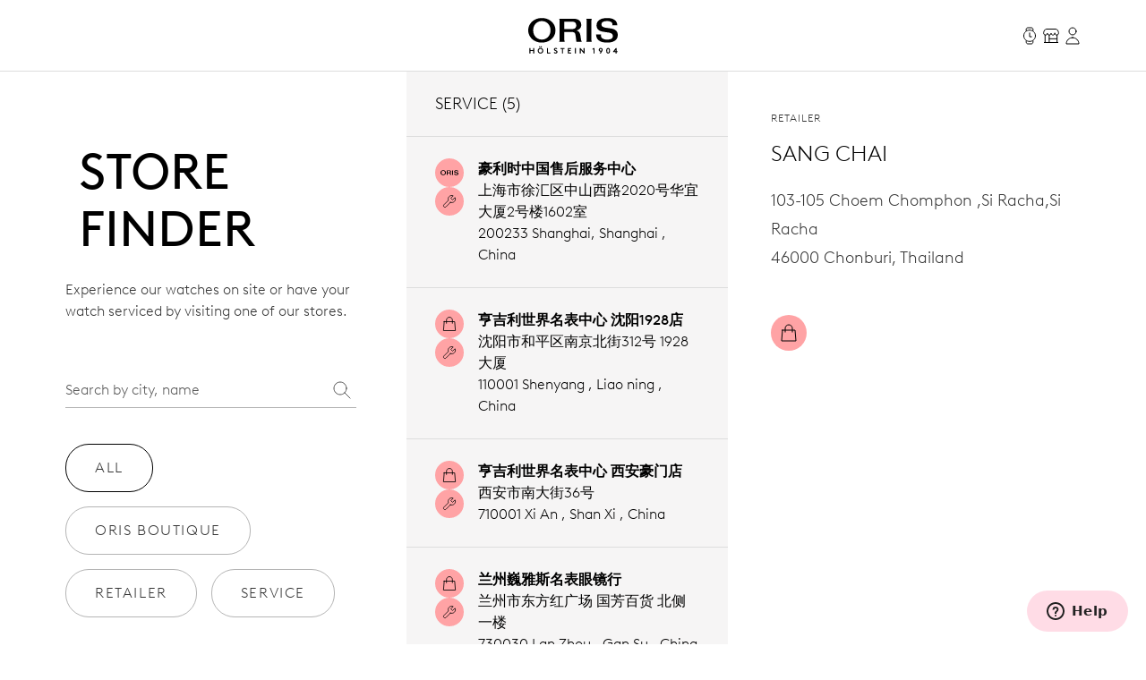

--- FILE ---
content_type: text/html;charset=utf-8
request_url: https://www.oris.ch/en-CN/storefinder/3907-sang-chai
body_size: 238632
content:
<!DOCTYPE html><html  lang="en"><head><meta charset="utf-8">
<meta name="viewport" content="width=device-width, initial-scale=1">
<script type="importmap">{"imports":{"#entry":"/_nuxt/BUPafori.js"}}</script>
<title>Sang Chai | Oris</title>
<script async src="https://static.zdassets.com/ekr/snippet.js?key=d8457cff-ca13-439e-b314-04c5d3c02019" id="ze-snippet" onload="this.dataset.onloadfired = true"></script>
<style>.ck-content h1{font-size:18px}.button,.ck-content h1{line-height:24px}.button{align-items:center;border-radius:9999px;border-width:1px;display:inline-flex;gap:6px;justify-content:center;white-space:nowrap;--tw-border-opacity:1;border-color:rgb(181 181 181/var(--tw-border-opacity,1));--tw-bg-opacity:1;background-color:rgb(255 255 255/var(--tw-bg-opacity,1));color:#343434;font-size:16px;padding:10px 32px}.button:hover{--tw-border-opacity:1;border-color:rgb(0 0 0/var(--tw-border-opacity,1));color:#000}.button{letter-spacing:.1em;line-height:2;text-transform:uppercase;-webkit-user-select:none;user-select:none}.button.is-disabled,.button:disabled{color:#b5b5b5;--tw-border-opacity:1;border-color:rgb(181 181 181/var(--tw-border-opacity,1))}.button.is-loading{background-image:url(/icons/loader-black.svg);background-position:50%;background-repeat:no-repeat;color:#0000!important;pointer-events:none}.button.is-primary{--tw-bg-opacity:1;background-color:rgb(52 52 52/var(--tw-bg-opacity,1))}.button.is-primary:hover{--tw-bg-opacity:1;background-color:rgb(0 0 0/var(--tw-bg-opacity,1))}.button.is-primary:disabled{--tw-bg-opacity:1;background-color:rgb(181 181 181/var(--tw-bg-opacity,1))}.button.is-primary,.button.is-primary:disabled{color:#fff}.button.is-primary{--tw-border-opacity:1;border-color:rgb(52 52 52/var(--tw-border-opacity,1))}.button.is-primary:hover{--tw-border-opacity:1;border-color:rgb(0 0 0/var(--tw-border-opacity,1))}.button.is-primary:disabled{--tw-border-opacity:1;border-color:rgb(181 181 181/var(--tw-border-opacity,1))}.button.is-primary.is-loading{background-image:url(/icons/loader-white.svg)}.button.is-dark{--tw-bg-opacity:1;background-color:rgb(0 0 0/var(--tw-bg-opacity,1));color:#ddd}.button.is-dark:hover{color:#fff}.button.is-dark:disabled{color:gray}.button.is-dark{--tw-border-opacity:1;border-color:rgb(128 128 128/var(--tw-border-opacity,1))}.button.is-dark:hover{--tw-border-opacity:1;border-color:rgb(221 221 221/var(--tw-border-opacity,1))}.button.is-dark:disabled{--tw-border-opacity:1;border-color:rgb(128 128 128/var(--tw-border-opacity,1))}.button.is-small{font-size:14px;line-height:20px;padding:6px 24px}.button svg{fill:currentColor;height:24px;width:24px}*,:after,:before{--tw-border-spacing-x:0;--tw-border-spacing-y:0;--tw-translate-x:0;--tw-translate-y:0;--tw-rotate:0;--tw-skew-x:0;--tw-skew-y:0;--tw-scale-x:1;--tw-scale-y:1;--tw-pan-x: ;--tw-pan-y: ;--tw-pinch-zoom: ;--tw-scroll-snap-strictness:proximity;--tw-gradient-from-position: ;--tw-gradient-via-position: ;--tw-gradient-to-position: ;--tw-ordinal: ;--tw-slashed-zero: ;--tw-numeric-figure: ;--tw-numeric-spacing: ;--tw-numeric-fraction: ;--tw-ring-inset: ;--tw-ring-offset-width:0px;--tw-ring-offset-color:#fff;--tw-ring-color:#3b82f680;--tw-ring-offset-shadow:0 0 #0000;--tw-ring-shadow:0 0 #0000;--tw-shadow:0 0 #0000;--tw-shadow-colored:0 0 #0000;--tw-blur: ;--tw-brightness: ;--tw-contrast: ;--tw-grayscale: ;--tw-hue-rotate: ;--tw-invert: ;--tw-saturate: ;--tw-sepia: ;--tw-drop-shadow: ;--tw-backdrop-blur: ;--tw-backdrop-brightness: ;--tw-backdrop-contrast: ;--tw-backdrop-grayscale: ;--tw-backdrop-hue-rotate: ;--tw-backdrop-invert: ;--tw-backdrop-opacity: ;--tw-backdrop-saturate: ;--tw-backdrop-sepia: ;--tw-contain-size: ;--tw-contain-layout: ;--tw-contain-paint: ;--tw-contain-style: }::backdrop{--tw-border-spacing-x:0;--tw-border-spacing-y:0;--tw-translate-x:0;--tw-translate-y:0;--tw-rotate:0;--tw-skew-x:0;--tw-skew-y:0;--tw-scale-x:1;--tw-scale-y:1;--tw-pan-x: ;--tw-pan-y: ;--tw-pinch-zoom: ;--tw-scroll-snap-strictness:proximity;--tw-gradient-from-position: ;--tw-gradient-via-position: ;--tw-gradient-to-position: ;--tw-ordinal: ;--tw-slashed-zero: ;--tw-numeric-figure: ;--tw-numeric-spacing: ;--tw-numeric-fraction: ;--tw-ring-inset: ;--tw-ring-offset-width:0px;--tw-ring-offset-color:#fff;--tw-ring-color:#3b82f680;--tw-ring-offset-shadow:0 0 #0000;--tw-ring-shadow:0 0 #0000;--tw-shadow:0 0 #0000;--tw-shadow-colored:0 0 #0000;--tw-blur: ;--tw-brightness: ;--tw-contrast: ;--tw-grayscale: ;--tw-hue-rotate: ;--tw-invert: ;--tw-saturate: ;--tw-sepia: ;--tw-drop-shadow: ;--tw-backdrop-blur: ;--tw-backdrop-brightness: ;--tw-backdrop-contrast: ;--tw-backdrop-grayscale: ;--tw-backdrop-hue-rotate: ;--tw-backdrop-invert: ;--tw-backdrop-opacity: ;--tw-backdrop-saturate: ;--tw-backdrop-sepia: ;--tw-contain-size: ;--tw-contain-layout: ;--tw-contain-paint: ;--tw-contain-style: }/*! tailwindcss v3.4.18 | MIT License | https://tailwindcss.com*/*,:after,:before{border:0 solid;box-sizing:border-box}:after,:before{--tw-content:""}:host,html{line-height:1.5;-webkit-text-size-adjust:100%;font-family:var(--font-family-sans);font-feature-settings:normal;font-variation-settings:normal;-moz-tab-size:4;tab-size:4;-webkit-tap-highlight-color:transparent}body{line-height:inherit;margin:0}hr{border-top-width:1px;color:inherit;height:0}abbr:where([title]){-webkit-text-decoration:underline dotted;text-decoration:underline dotted}h1,h2,h3,h4,h5,h6{font-size:inherit;font-weight:inherit}a{color:inherit;text-decoration:inherit}b,strong{font-weight:bolder}code,kbd,pre,samp{font-family:ui-monospace,SFMono-Regular,Menlo,Monaco,Consolas,Liberation Mono,Courier New,monospace;font-feature-settings:normal;font-size:1em;font-variation-settings:normal}small{font-size:80%}sub,sup{font-size:75%;line-height:0;position:relative;vertical-align:initial}sub{bottom:-.25em}sup{top:-.5em}table{border-collapse:collapse;border-color:inherit;text-indent:0}button,input,optgroup,select,textarea{color:inherit;font-family:inherit;font-feature-settings:inherit;font-size:100%;font-variation-settings:inherit;font-weight:inherit;letter-spacing:inherit;line-height:inherit;margin:0;padding:0}button,select{text-transform:none}button,input:where([type=button]),input:where([type=reset]),input:where([type=submit]){-webkit-appearance:button;background-color:initial;background-image:none}:-moz-focusring{outline:auto}:-moz-ui-invalid{box-shadow:none}progress{vertical-align:initial}::-webkit-inner-spin-button,::-webkit-outer-spin-button{height:auto}[type=search]{-webkit-appearance:textfield;outline-offset:-2px}::-webkit-search-decoration{-webkit-appearance:none}::-webkit-file-upload-button{-webkit-appearance:button;font:inherit}summary{display:list-item}blockquote,dd,dl,figure,h1,h2,h3,h4,h5,h6,hr,p,pre{margin:0}fieldset{margin:0}fieldset,legend{padding:0}menu,ol,ul{list-style:none;margin:0;padding:0}dialog{padding:0}textarea{resize:vertical}input::placeholder,textarea::placeholder{color:#9ca3af;opacity:1}[role=button],button{cursor:pointer}:disabled{cursor:default}audio,canvas,embed,iframe,img,object,svg,video{display:block;vertical-align:middle}img,video{height:auto;max-width:100%}[hidden]:where(:not([hidden=until-found])){display:none}.typo-display{font-size:56px;line-height:64px}@media(min-width:768px){.typo-display{font-size:clamp(56px,-93.3333px + 19.4444vw,140px);line-height:clamp(64px,-56.8889px + 15.7407vw,132px)}}@media(min-width:1200px){.typo-display{font-size:140px;line-height:132px}}.typo-headline-1{font-size:48px;line-height:64px}@media(min-width:768px){.typo-headline-1{font-size:clamp(48px,5.3333px + 5.5556vw,72px);line-height:clamp(64px,35.5556px + 3.7037vw,80px)}}@media(min-width:1200px){.typo-headline-1{font-size:72px;line-height:80px}}.typo-headline-2{font-size:40px;line-height:48px}@media(min-width:768px){.typo-headline-2{font-size:clamp(40px,11.5556px + 3.7037vw,56px);line-height:clamp(48px,19.5556px + 3.7037vw,64px)}}@media(min-width:1200px){.typo-headline-2{font-size:56px;line-height:64px}}.typo-headline-4{font-size:24px;line-height:32px}@media(min-width:768px){.typo-headline-4{font-size:clamp(24px,-4.4444px + 3.7037vw,40px);line-height:clamp(32px,3.5556px + 3.7037vw,48px)}}@media(min-width:1200px){.typo-headline-4{font-size:40px;line-height:48px}}.typo-headline-5{font-size:24px;line-height:32px}@media(min-width:768px){.typo-headline-5{font-size:clamp(24px,9.7778px + 1.8519vw,32px);line-height:clamp(32px,17.7778px + 1.8519vw,40px)}}@media(min-width:1200px){.typo-headline-5{font-size:32px;line-height:40px}}.typo-lead{font-size:18px;line-height:24px}@media(min-width:768px){.typo-lead{font-size:clamp(18px,7.3333px + 1.3889vw,24px);line-height:clamp(24px,9.7778px + 1.8519vw,32px)}}@media(min-width:1200px){.typo-lead{font-size:24px;line-height:40px}}.typo-title-1{font-size:20px;line-height:32px}@media(min-width:768px){.typo-title-1{font-size:clamp(20px,12.8889px + .9259vw,24px);line-height:clamp(32px,32px + 0vw,32px)}}@media(min-width:1200px){.typo-title-1{font-size:24px;line-height:32px}}.typo-title-2{font-size:18px;line-height:24px}.typo-overline-large{font-size:16px;line-height:24px}.typo-body-1{font-size:18px;line-height:32px}.typo-body-2{font-size:16px;line-height:24px}.\!container,.container{margin-left:auto;margin-right:auto}.link-button{color:#343434;text-decoration-color:#b5b5b5;text-decoration-line:underline;text-decoration-thickness:1px;text-transform:uppercase;text-underline-offset:8px}.group:hover .link-button,.link-button:hover{color:#000}.group:hover .link-button,.link-button:hover{text-decoration-color:#ffa3a5}.pointer-events-none{pointer-events:none}.\!pointer-events-auto{pointer-events:auto!important}.pointer-events-auto{pointer-events:auto}.visible{visibility:visible}.static{position:static}.fixed{position:fixed}.\!absolute{position:absolute!important}.absolute{position:absolute}.relative{position:relative}.sticky{position:sticky}.inset-0{inset:0}.inset-y-0{bottom:0;top:0}.-right-12{right:-12px}.-top-12{top:-12px}.-top-8{top:-8px}.bottom-0{bottom:0}.bottom-10{bottom:10px}.bottom-12{bottom:12px}.bottom-\[22px\]{bottom:22px}.bottom-\[4\%\]{bottom:4%}.bottom-\[53px\]{bottom:53px}.bottom-full{bottom:100%}.left-0{left:0}.left-1\/2{left:50%}.left-\[9\%\]{left:9%}.right-0{right:0}.right-12{right:12px}.right-32{right:32px}.right-8{right:8px}.top-0{top:0}.top-32{top:32px}.top-72{top:72px}.top-8{top:8px}.top-\[39px\]{top:39px}.top-full{top:100%}.isolate{isolation:isolate}.-z-10{z-index:-10}.z-0{z-index:0}.z-10{z-index:10}.z-20{z-index:20}.z-50{z-index:50}.z-\[100\]{z-index:100}.z-\[999999999999\]{z-index:999999999999}.z-\[9999999999\]{z-index:9999999999}.z-\[9999999\]{z-index:9999999}.z-admin-bar{z-index:1000003}.z-cart-flyin{z-index:1000007}.z-cart-flyin-background{z-index:1000006}.z-navbar{z-index:1000001}.z-navbar-overlay{z-index:999999}.z-page-modal{z-index:1000008}.z-zendesk-chat-bot{z-index:1000005}.\!order-1{order:1!important}.order-1{order:1}.order-2{order:2}.order-3{order:3}.order-last{order:9999}.col-span-1{grid-column:span 1/span 1}.col-span-11{grid-column:span 11/span 11}.col-span-12{grid-column:span 12/span 12}.col-span-2{grid-column:span 2/span 2}.col-span-3{grid-column:span 3/span 3}.col-span-4{grid-column:span 4/span 4}.col-span-5{grid-column:span 5/span 5}.col-span-6{grid-column:span 6/span 6}.col-span-full{grid-column:1/-1}.\!col-start-2{grid-column-start:2!important}.col-start-1{grid-column-start:1}.col-start-10{grid-column-start:10}.col-start-2{grid-column-start:2}.col-start-3{grid-column-start:3}.col-start-6{grid-column-start:6}.col-start-8{grid-column-start:8}.col-start-auto{grid-column-start:auto}.col-end-5{grid-column-end:5}.col-end-7{grid-column-end:7}.col-end-\[-1\]{grid-column-end:-1}.col-end-\[-2\]{grid-column-end:-2}.row-span-2{grid-row:span 2/span 2}.row-start-1{grid-row-start:1}.row-start-2{grid-row-start:2}.row-start-3{grid-row-start:3}.float-right{float:right}.m-0{margin:0}.m-16{margin:16px}.m-32{margin:32px}.m-auto{margin:auto}.mx-16{margin-left:16px;margin-right:16px}.mx-72{margin-left:72px;margin-right:72px}.mx-\[17px\]{margin-left:17px;margin-right:17px}.mx-auto{margin-left:auto;margin-right:auto}.my-112{margin-bottom:112px;margin-top:112px}.my-12{margin-bottom:12px;margin-top:12px}.my-16{margin-bottom:16px;margin-top:16px}.my-24{margin-bottom:24px;margin-top:24px}.my-32{margin-bottom:32px;margin-top:32px}.my-40{margin-bottom:40px;margin-top:40px}.my-48{margin-bottom:48px;margin-top:48px}.my-64{margin-bottom:64px;margin-top:64px}.my-80{margin-bottom:80px;margin-top:80px}.my-\[14px\]{margin-bottom:14px;margin-top:14px}.\!mb-\[90px\]{margin-bottom:90px!important}.-ml-10{margin-left:-10px}.-mr-8{margin-right:-8px}.-mt-2{margin-top:-2px}.mb-0{margin-bottom:0}.mb-10{margin-bottom:10px}.mb-16{margin-bottom:16px}.mb-2{margin-bottom:2px}.mb-24{margin-bottom:24px}.mb-28{margin-bottom:28px}.mb-30{margin-bottom:30px}.mb-32{margin-bottom:32px}.mb-36{margin-bottom:36px}.mb-4{margin-bottom:4px}.mb-40{margin-bottom:40px}.mb-48{margin-bottom:48px}.mb-56{margin-bottom:56px}.mb-6{margin-bottom:6px}.mb-64{margin-bottom:64px}.mb-72{margin-bottom:72px}.mb-8{margin-bottom:8px}.mb-\[115px\]{margin-bottom:115px}.mb-\[11px\]{margin-bottom:11px}.mb-\[12\.5\%\]{margin-bottom:12.5%}.mb-\[163px\]{margin-bottom:163px}.mb-\[167px\]{margin-bottom:167px}.mb-\[20px\]{margin-bottom:20px}.mb-\[38px\]{margin-bottom:38px}.mb-\[45px\]{margin-bottom:45px}.mb-\[52px\]{margin-bottom:52px}.mb-\[5px\]{margin-bottom:5px}.mb-\[65px\]{margin-bottom:65px}.mb-\[75px\]{margin-bottom:75px}.mb-\[82px\]{margin-bottom:82px}.mb-\[83px\]{margin-bottom:83px}.mb-\[9px\]{margin-bottom:9px}.ml-10{margin-left:10px}.ml-12{margin-left:12px}.ml-16{margin-left:16px}.ml-4{margin-left:4px}.ml-6{margin-left:6px}.ml-\[20px\]{margin-left:20px}.ml-auto{margin-left:auto}.mr-10{margin-right:10px}.mr-12{margin-right:12px}.mr-16{margin-right:16px}.mr-6{margin-right:6px}.mr-8{margin-right:8px}.mr-auto{margin-right:auto}.mt-10{margin-top:10px}.mt-112{margin-top:112px}.mt-16{margin-top:16px}.mt-2{margin-top:2px}.mt-24{margin-top:24px}.mt-28{margin-top:28px}.mt-30{margin-top:30px}.mt-32{margin-top:32px}.mt-36{margin-top:36px}.mt-4{margin-top:4px}.mt-40{margin-top:40px}.mt-48{margin-top:48px}.mt-56{margin-top:56px}.mt-6{margin-top:6px}.mt-64{margin-top:64px}.mt-8{margin-top:8px}.mt-80{margin-top:80px}.mt-\[--paragraph-gap-desktop\]{margin-top:var(--paragraph-gap-desktop)}.mt-\[131px\]{margin-top:131px}.mt-\[135px\]{margin-top:135px}.mt-\[20px\]{margin-top:20px}.mt-\[210px\]{margin-top:210px}.mt-\[22px\]{margin-top:22px}.mt-\[27px\]{margin-top:27px}.mt-\[31px\]{margin-top:31px}.mt-\[33px\]{margin-top:33px}.mt-\[34px\]{margin-top:34px}.mt-\[42px\]{margin-top:42px}.mt-\[45px\]{margin-top:45px}.mt-\[7px\]{margin-top:7px}.mt-\[9px\]{margin-top:9px}.mt-auto{margin-top:auto}.line-clamp-1{-webkit-line-clamp:1}.line-clamp-1,.line-clamp-2{display:-webkit-box;overflow:hidden;-webkit-box-orient:vertical}.line-clamp-2{-webkit-line-clamp:2}.block{display:block}.inline-block{display:inline-block}.inline{display:inline}.flex{display:flex}.inline-flex{display:inline-flex}.grid{display:grid}.hidden{display:none}.aspect-\[175\/115\]{aspect-ratio:175/115}.aspect-\[2\/3\]{aspect-ratio:2/3}.aspect-\[3\/4\]{aspect-ratio:3/4}.aspect-\[4\/3\]{aspect-ratio:4/3}.aspect-\[4\/5\]{aspect-ratio:4/5}.aspect-\[9\/16\]{aspect-ratio:9/16}.aspect-square{aspect-ratio:1/1}.aspect-video{aspect-ratio:16/9}.size-24{height:24px;width:24px}.\!h-auto{height:auto!important}.h-0{height:0}.h-1{height:1px}.h-10{height:10px}.h-2{height:2px}.h-24{height:24px}.h-30{height:30px}.h-32{height:32px}.h-40{height:40px}.h-64{height:64px}.h-72{height:72px}.h-80{height:80px}.h-\[1\.5em\]{height:1.5em}.h-\[116px\]{height:116px}.h-\[18px\]{height:18px}.h-\[1em\]{height:1em}.h-\[20px\]{height:20px}.h-\[22px\]{height:22px}.h-\[27px\]{height:27px}.h-\[288px\]{height:288px}.h-\[330px\]{height:330px}.h-\[34px\]{height:34px}.h-\[402px\]{height:402px}.h-\[48px\]{height:48px}.h-\[50vh\]{height:50vh}.h-\[520px\]{height:520px}.h-\[600px\]{height:600px}.h-\[66\%\]{height:66%}.h-\[81cqw\]{height:81cqw}.h-\[calc\(100dvh-72px\)\]{height:calc(100dvh - 72px)}.h-\[calc\(100svh-104px\)\]{height:calc(100svh - 104px)}.h-auto{height:auto}.h-dvh{height:100dvh}.h-fit{height:-moz-fit-content;height:fit-content}.h-full{height:100%}.h-min{height:min-content}.h-screen{height:100vh}.h-svh{height:100svh}.max-h-72{max-height:72px}.max-h-\[159px\]{max-height:159px}.max-h-\[360px\]{max-height:360px}.max-h-\[760px\]{max-height:760px}.max-h-\[80\%\]{max-height:80%}.max-h-\[90\%\]{max-height:90%}.max-h-\[calc\(80vh-60px\)\]{max-height:calc(80vh - 60px)}.max-h-full{max-height:100%}.max-h-svh{max-height:100svh}.min-h-0{min-height:0}.min-h-112{min-height:112px}.min-h-48{min-height:48px}.min-h-64{min-height:64px}.min-h-\[105px\]{min-height:105px}.min-h-\[44px\]{min-height:44px}.min-h-\[500px\]{min-height:500px}.min-h-\[60vh\]{min-height:60vh}.min-h-\[calc\(2\.5\*64px\)\]{min-height:160px}.min-h-screen{min-height:100vh}.\!w-full{width:100%!important}.w-0{width:0}.w-1\/4{width:25%}.w-112{width:112px}.w-24{width:24px}.w-28{width:28px}.w-30{width:30px}.w-32{width:32px}.w-4\/5{width:80%}.w-40{width:40px}.w-5\/12{width:41.666667%}.w-64{width:64px}.w-80{width:80px}.w-\[1\.5em\]{width:1.5em}.w-\[100px\]{width:100px}.w-\[159px\]{width:159px}.w-\[180px\]{width:180px}.w-\[18px\]{width:18px}.w-\[195px\]{width:195px}.w-\[1em\]{width:1em}.w-\[20px\]{width:20px}.w-\[22px\]{width:22px}.w-\[240px\]{width:240px}.w-\[255px\]{width:255px}.w-\[26px\]{width:26px}.w-\[27px\]{width:27px}.w-\[289px\]{width:289px}.w-\[45px\]{width:45px}.w-\[47px\]{width:47px}.w-\[55px\]{width:55px}.w-\[63cqw\]{width:63cqw}.w-auto{width:auto}.w-fit{width:-moz-fit-content;width:fit-content}.w-full{width:100%}.w-screen{width:100vw}.min-w-\[122px\]{min-width:122px}.min-w-\[170px\]{min-width:170px}.min-w-\[415px\]{min-width:415px}.min-w-fit{min-width:-moz-fit-content;min-width:fit-content}.min-w-full{min-width:100%}.max-w-\[1036px\]{max-width:1036px}.max-w-\[1600px\]{max-width:1600px}.max-w-\[1950px\]{max-width:1950px}.max-w-\[210px\]{max-width:210px}.max-w-\[2500px\]{max-width:2500px}.max-w-\[320px\]{max-width:320px}.max-w-\[391px\]{max-width:391px}.max-w-\[40\%\]{max-width:40%}.max-w-\[700px\]{max-width:700px}.max-w-\[994px\]{max-width:994px}.max-w-full{max-width:100%}.max-w-lg{max-width:32rem}.max-w-md{max-width:28rem}.max-w-screen-xxl{max-width:1440px}.max-w-screen-xxxl{max-width:2496px}.\!flex-\[2\]{flex:2!important}.flex-1{flex:1 1 0%}.flex-none{flex:none}.shrink{flex-shrink:1}.shrink-0{flex-shrink:0}.grow{flex-grow:1}.grow-0{flex-grow:0}.origin-left{transform-origin:left}.-translate-x-1\/2{--tw-translate-x:-50%}.-translate-x-1\/2,.-translate-x-56{transform:translate(var(--tw-translate-x),var(--tw-translate-y)) rotate(var(--tw-rotate)) skew(var(--tw-skew-x)) skewY(var(--tw-skew-y)) scaleX(var(--tw-scale-x)) scaleY(var(--tw-scale-y))}.-translate-x-56{--tw-translate-x:-56px}.-translate-y-2{--tw-translate-y:-2px}.-translate-y-2,.-translate-y-4{transform:translate(var(--tw-translate-x),var(--tw-translate-y)) rotate(var(--tw-rotate)) skew(var(--tw-skew-x)) skewY(var(--tw-skew-y)) scaleX(var(--tw-scale-x)) scaleY(var(--tw-scale-y))}.-translate-y-4{--tw-translate-y:-4px}.-translate-y-56{--tw-translate-y:-56px}.-translate-y-56,.-translate-y-full{transform:translate(var(--tw-translate-x),var(--tw-translate-y)) rotate(var(--tw-rotate)) skew(var(--tw-skew-x)) skewY(var(--tw-skew-y)) scaleX(var(--tw-scale-x)) scaleY(var(--tw-scale-y))}.-translate-y-full{--tw-translate-y:-100%}.translate-x-0{--tw-translate-x:0px}.translate-x-0,.translate-x-56{transform:translate(var(--tw-translate-x),var(--tw-translate-y)) rotate(var(--tw-rotate)) skew(var(--tw-skew-x)) skewY(var(--tw-skew-y)) scaleX(var(--tw-scale-x)) scaleY(var(--tw-scale-y))}.translate-x-56{--tw-translate-x:56px}.translate-x-\[-200px\]{--tw-translate-x:-200px}.rotate-45,.translate-x-\[-200px\]{transform:translate(var(--tw-translate-x),var(--tw-translate-y)) rotate(var(--tw-rotate)) skew(var(--tw-skew-x)) skewY(var(--tw-skew-y)) scaleX(var(--tw-scale-x)) scaleY(var(--tw-scale-y))}.rotate-45{--tw-rotate:45deg}.scale-110{--tw-scale-x:1.1;--tw-scale-y:1.1}.scale-110,.scale-150{transform:translate(var(--tw-translate-x),var(--tw-translate-y)) rotate(var(--tw-rotate)) skew(var(--tw-skew-x)) skewY(var(--tw-skew-y)) scaleX(var(--tw-scale-x)) scaleY(var(--tw-scale-y))}.scale-150{--tw-scale-x:1.5;--tw-scale-y:1.5}.scale-75{--tw-scale-x:.75;--tw-scale-y:.75}.scale-75,.scale-x-0{transform:translate(var(--tw-translate-x),var(--tw-translate-y)) rotate(var(--tw-rotate)) skew(var(--tw-skew-x)) skewY(var(--tw-skew-y)) scaleX(var(--tw-scale-x)) scaleY(var(--tw-scale-y))}.scale-x-0{--tw-scale-x:0}.scale-x-100{--tw-scale-x:1}.scale-x-100,.transform{transform:translate(var(--tw-translate-x),var(--tw-translate-y)) rotate(var(--tw-rotate)) skew(var(--tw-skew-x)) skewY(var(--tw-skew-y)) scaleX(var(--tw-scale-x)) scaleY(var(--tw-scale-y))}@keyframes spin{to{transform:rotate(1turn)}}.animate-spin{animation:spin 1s linear infinite}.cursor-default{cursor:default}.cursor-not-allowed{cursor:not-allowed}.cursor-pointer{cursor:pointer}.select-none{-webkit-user-select:none;user-select:none}.resize{resize:both}.list-none{list-style-type:none}.appearance-none{-webkit-appearance:none;appearance:none}.grid-cols-1{grid-template-columns:repeat(1,minmax(0,1fr))}.grid-cols-12{grid-template-columns:repeat(12,minmax(0,1fr))}.grid-cols-2{grid-template-columns:repeat(2,minmax(0,1fr))}.grid-cols-4{grid-template-columns:repeat(4,minmax(0,1fr))}.grid-cols-\[max-content\,1fr\]{grid-template-columns:max-content 1fr}.grid-cols-\[repeat\(4\,auto\)\]{grid-template-columns:repeat(4,auto)}.grid-rows-1{grid-template-rows:repeat(1,minmax(0,1fr))}.flex-row{flex-direction:row}.flex-col{flex-direction:column}.flex-wrap{flex-wrap:wrap}.items-start{align-items:flex-start}.items-end{align-items:flex-end}.items-center{align-items:center}.items-baseline{align-items:baseline}.items-stretch{align-items:stretch}.justify-start{justify-content:flex-start}.justify-end{justify-content:flex-end}.justify-center{justify-content:center}.justify-between{justify-content:space-between}.gap-10{gap:10px}.gap-12{gap:12px}.gap-16{gap:16px}.gap-24{gap:24px}.gap-32{gap:32px}.gap-36{gap:36px}.gap-4{gap:4px}.gap-56{gap:56px}.gap-64{gap:64px}.gap-8{gap:8px}.gap-\[13px\]{gap:13px}.gap-\[15px\]{gap:15px}.gap-\[min\(6cqw\,32px\)\]{gap:min(6cqw,32px)}.gap-x-16{-moz-column-gap:16px;column-gap:16px}.gap-x-8{-moz-column-gap:8px;column-gap:8px}.gap-y-24{row-gap:24px}.gap-y-40{row-gap:40px}.self-start{align-self:flex-start}.self-end{align-self:flex-end}.self-center{align-self:center}.self-stretch{align-self:stretch}.overflow-auto{overflow:auto}.overflow-hidden{overflow:hidden}.\!overflow-visible{overflow:visible!important}.overflow-visible{overflow:visible}.overflow-scroll{overflow:scroll}.overflow-y-auto{overflow-y:auto}.overflow-x-hidden{overflow-x:hidden}.overflow-x-clip{overflow-x:clip}.overflow-y-visible{overflow-y:visible}.overflow-x-scroll{overflow-x:scroll}.overflow-y-scroll{overflow-y:scroll}.overflow-ellipsis,.text-ellipsis{text-overflow:ellipsis}.hyphens-auto{-webkit-hyphens:auto;hyphens:auto}.whitespace-nowrap{white-space:nowrap}.whitespace-pre-wrap{white-space:pre-wrap}.text-nowrap{text-wrap:nowrap}.text-balance{text-wrap:balance}.break-normal{overflow-wrap:normal;word-break:normal}.rounded{border-radius:.25rem}.rounded-\[10px\]{border-radius:10px}.rounded-\[20px\]{border-radius:20px}.rounded-\[2px\]{border-radius:2px}.rounded-full{border-radius:9999px}.rounded-lg{border-radius:.5rem}.rounded-md{border-radius:.375rem}.rounded-sm{border-radius:.125rem}.border{border-width:1px}.border-0{border-width:0}.border-b{border-bottom-width:1px}.border-r{border-right-width:1px}.border-t{border-top-width:1px}.\!border-\[\#BF342D\]{--tw-border-opacity:1!important;border-color:rgb(191 52 45/var(--tw-border-opacity,1))!important}.border-\[\#BF342D\]{--tw-border-opacity:1;border-color:rgb(191 52 45/var(--tw-border-opacity,1))}.border-black{--tw-border-opacity:1;border-color:rgb(0 0 0/var(--tw-border-opacity,1))}.border-grey-dark-01{--tw-border-opacity:1;border-color:rgb(52 52 52/var(--tw-border-opacity,1))}.border-grey-light-01{--tw-border-opacity:1;border-color:rgb(221 221 221/var(--tw-border-opacity,1))}.border-grey-mid{--tw-border-opacity:1;border-color:rgb(181 181 181/var(--tw-border-opacity,1))}.border-pink{--tw-border-opacity:1;border-color:rgb(255 163 165/var(--tw-border-opacity,1))}.\!border-b-\[\#BF342D\]{--tw-border-opacity:1!important;border-bottom-color:rgb(191 52 45/var(--tw-border-opacity,1))!important}.border-b-\[\#BF342D\]{--tw-border-opacity:1;border-bottom-color:rgb(191 52 45/var(--tw-border-opacity,1))}.border-b-grey-light-01{--tw-border-opacity:1;border-bottom-color:rgb(221 221 221/var(--tw-border-opacity,1))}.border-b-grey-mid{--tw-border-opacity:1;border-bottom-color:rgb(181 181 181/var(--tw-border-opacity,1))}.border-b-transparent{border-bottom-color:#0000}.border-t-grey-light-01{--tw-border-opacity:1;border-top-color:rgb(221 221 221/var(--tw-border-opacity,1))}.\!bg-black{--tw-bg-opacity:1!important;background-color:rgb(0 0 0/var(--tw-bg-opacity,1))!important}.bg-\[\#F6F6F5\]{--tw-bg-opacity:1;background-color:rgb(246 246 245/var(--tw-bg-opacity,1))}.bg-\[\#fbfbfb\]{--tw-bg-opacity:1;background-color:rgb(251 251 251/var(--tw-bg-opacity,1))}.bg-\[blue\]{--tw-bg-opacity:1;background-color:rgb(0 0 255/var(--tw-bg-opacity,1))}.bg-\[yel\]{background-color:yel}.bg-black{--tw-bg-opacity:1;background-color:rgb(0 0 0/var(--tw-bg-opacity,1))}.bg-black\/30{background-color:#0000004d}.bg-green{background-color:rgb(0 110 75/var(--tw-bg-opacity,1))}.bg-green,.bg-green-dark{--tw-bg-opacity:1}.bg-green-dark{background-color:rgb(2 93 64/var(--tw-bg-opacity,1))}.bg-grey-dark-01{--tw-bg-opacity:1;background-color:rgb(52 52 52/var(--tw-bg-opacity,1))}.bg-grey-dark-02{--tw-bg-opacity:1;background-color:rgb(86 86 86/var(--tw-bg-opacity,1))}.bg-grey-dark-03{--tw-bg-opacity:1;background-color:rgb(128 128 128/var(--tw-bg-opacity,1))}.bg-grey-light-01{--tw-bg-opacity:1;background-color:rgb(221 221 221/var(--tw-bg-opacity,1))}.bg-grey-light-02{--tw-bg-opacity:1;background-color:rgb(239 239 239/var(--tw-bg-opacity,1))}.bg-grey-light-03{--tw-bg-opacity:1;background-color:rgb(246 245 245/var(--tw-bg-opacity,1))}.bg-grey-mid{background-color:rgb(181 181 181/var(--tw-bg-opacity,1))}.bg-grey-mid,.bg-pink{--tw-bg-opacity:1}.bg-pink{background-color:rgb(255 163 165/var(--tw-bg-opacity,1))}.bg-pink-light{background-color:rgb(255 220 230/var(--tw-bg-opacity,1))}.bg-pink-light,.bg-red{--tw-bg-opacity:1}.bg-red{background-color:rgb(220 0 70/var(--tw-bg-opacity,1))}.bg-red\/25{background-color:#dc004640}.bg-transparent{background-color:initial}.bg-white{--tw-bg-opacity:1;background-color:rgb(255 255 255/var(--tw-bg-opacity,1))}.bg-white\/50{background-color:#ffffff80}.bg-white\/90{background-color:#ffffffe6}.bg-gradient-to-b{background-image:linear-gradient(to bottom,var(--tw-gradient-stops))}.from-grey-light-01{--tw-gradient-from:#ddd var(--tw-gradient-from-position);--tw-gradient-to:#ddd0 var(--tw-gradient-to-position);--tw-gradient-stops:var(--tw-gradient-from),var(--tw-gradient-to)}.from-transparent{--tw-gradient-from:#0000 var(--tw-gradient-from-position);--tw-gradient-to:#0000 var(--tw-gradient-to-position);--tw-gradient-stops:var(--tw-gradient-from),var(--tw-gradient-to)}.to-grey-dark-01{--tw-gradient-to:#343434 var(--tw-gradient-to-position)}.to-grey-dark-02{--tw-gradient-to:#565656 var(--tw-gradient-to-position)}.bg-\[length\:100\%_100\%\]{background-size:100% 100%}.bg-contain{background-size:contain}.bg-repeat-x{background-repeat:repeat-x}.fill-grey-dark-02{fill:#565656}.stroke-\[\.7\]{stroke-width:.7}.object-contain{object-fit:contain}.object-cover{object-fit:cover}.object-scale-down{object-fit:scale-down}.\!p-0{padding:0!important}.p-10{padding:10px}.p-12{padding:12px}.p-16{padding:16px}.p-2{padding:2px}.p-24{padding:24px}.p-32{padding:32px}.p-4{padding:4px}.p-6{padding:6px}.p-8{padding:8px}.p-\[8\%\]{padding:8%}.px-0{padding-left:0;padding-right:0}.px-1{padding-left:1px;padding-right:1px}.px-10{padding-left:10px;padding-right:10px}.px-16{padding-left:16px;padding-right:16px}.px-24{padding-left:24px;padding-right:24px}.px-28{padding-left:28px;padding-right:28px}.px-30{padding-left:30px;padding-right:30px}.px-32{padding-left:32px;padding-right:32px}.px-36{padding-left:36px;padding-right:36px}.px-4{padding-left:4px;padding-right:4px}.px-6{padding-left:6px;padding-right:6px}.px-64{padding-left:64px;padding-right:64px}.px-8{padding-left:8px;padding-right:8px}.px-\[1\.33em\]{padding-left:1.33em;padding-right:1.33em}.px-\[13px\]{padding-left:13px;padding-right:13px}.px-\[15px\]{padding-left:15px;padding-right:15px}.px-\[22px\]{padding-left:22px;padding-right:22px}.py-10{padding-bottom:10px;padding-top:10px}.py-16{padding-bottom:16px;padding-top:16px}.py-24{padding-bottom:24px;padding-top:24px}.py-32{padding-bottom:32px;padding-top:32px}.py-4{padding-bottom:4px;padding-top:4px}.py-40{padding-bottom:40px;padding-top:40px}.py-56{padding-bottom:56px;padding-top:56px}.py-6{padding-bottom:6px;padding-top:6px}.py-\[0\.83em\]{padding-bottom:.83em;padding-top:.83em}.\!pb-0{padding-bottom:0!important}.\!pb-30{padding-bottom:30px!important}.\!pl-16{padding-left:16px!important}.pb-0{padding-bottom:0}.pb-1{padding-bottom:1px}.pb-10{padding-bottom:10px}.pb-12{padding-bottom:12px}.pb-16{padding-bottom:16px}.pb-24{padding-bottom:24px}.pb-28{padding-bottom:28px}.pb-30{padding-bottom:30px}.pb-32{padding-bottom:32px}.pb-36{padding-bottom:36px}.pb-4{padding-bottom:4px}.pb-40{padding-bottom:40px}.pb-8{padding-bottom:8px}.pb-\[120px\]{padding-bottom:120px}.pb-\[20px\]{padding-bottom:20px}.pb-\[22px\]{padding-bottom:22px}.pl-12{padding-left:12px}.pl-16{padding-left:16px}.pl-\[15px\]{padding-left:15px}.pr-16{padding-right:16px}.pr-4{padding-right:4px}.pr-6{padding-right:6px}.pt-16{padding-top:16px}.pt-24{padding-top:24px}.pt-30{padding-top:30px}.pt-32{padding-top:32px}.pt-36{padding-top:36px}.pt-40{padding-top:40px}.pt-48{padding-top:48px}.pt-6{padding-top:6px}.pt-8{padding-top:8px}.pt-80{padding-top:80px}.pt-\[105px\]{padding-top:105px}.pt-\[11px\]{padding-top:11px}.pt-\[12\.5\%\]{padding-top:12.5%}.pt-\[21px\]{padding-top:21px}.pt-\[23px\]{padding-top:23px}.text-left{text-align:left}.text-center{text-align:center}.text-right{text-align:right}.align-middle{vertical-align:middle}.text-2xl{font-size:24px;line-height:32px}.text-2xl\/\[40px\]{font-size:24px;line-height:40px}.text-3xl{font-size:32px;line-height:40px}.text-3xl\/\[48px\]{font-size:32px;line-height:48px}.text-4xl{font-size:40px;line-height:48px}.text-5xl{font-size:48px;line-height:64px}.text-5xl\/\[56px\]{font-size:48px;line-height:56px}.text-6xl{font-size:56px;line-height:64px}.text-\[125\%\]{font-size:125%}.text-\[12px\]{font-size:12px}.text-\[14px\]{font-size:14px}.text-\[16px\]{font-size:16px}.text-\[18px\]{font-size:18px}.text-\[200\%\]{font-size:200%}.text-\[20px\]{font-size:20px}.text-\[20px\]\/\[32px\]{font-size:20px;line-height:32px}.text-\[24px\]\/\[32px\]{font-size:24px;line-height:32px}.text-\[25px\]{font-size:25px}.text-\[48px\]{font-size:48px}.text-base,.text-base\/\[24px\]{font-size:16px;line-height:24px}.text-lg{line-height:24px}.text-lg,.text-md{font-size:18px}.text-md{line-height:32px}.text-sm{font-size:14px;line-height:20px}.text-sm\/\[24px\]{font-size:14px;line-height:24px}.text-xl{font-size:20px;line-height:32px}.text-xs{font-size:12px;line-height:16px}.text-xs\/\[24px\]{font-size:12px;line-height:24px}.font-bold{font-weight:700}.font-light{font-weight:300}.font-medium{font-weight:500}.uppercase{text-transform:uppercase}.not-italic{font-style:normal}.leading-6{line-height:1.5rem}.leading-8{line-height:2rem}.leading-\[110\%\]{line-height:110%}.leading-\[16px\]{line-height:16px}.leading-\[32px\]{line-height:32px}.leading-\[56px\]{line-height:56px}.leading-loose{line-height:2}.leading-none{line-height:1}.leading-tight{line-height:1.25}.tracking-\[0\.8px\]{letter-spacing:.8px}.tracking-\[0\.96px\]{letter-spacing:.96px}.tracking-\[1\.28px\]{letter-spacing:1.28px}.tracking-\[1px\]{letter-spacing:1px}.tracking-widest{letter-spacing:.1em}.\!text-black{color:#000!important}.\!text-grey-mid{color:#b5b5b5!important}.text-\[\#BA251E\]{color:#ba251e}.text-\[blue\]{color:#00f}.text-black{color:#000}.text-current{color:currentColor}.text-grey-dark-01{color:#343434}.text-grey-dark-02{color:#565656}.text-grey-dark-03{color:gray}.text-grey-light-01{color:#ddd}.text-grey-light-02{color:#efefef}.text-grey-mid{color:#b5b5b5}.text-red-dark-01{color:#b95a56}.text-white{color:#fff}.underline{text-decoration-line:underline}.overline{text-decoration-line:overline}.line-through{text-decoration-line:line-through}.no-underline{text-decoration-line:none}.decoration-1{text-decoration-thickness:1px}.decoration-2{text-decoration-thickness:2px}.underline-offset-4{text-underline-offset:4px}.underline-offset-8{text-underline-offset:8px}.underline-offset-\[14px\]{text-underline-offset:14px}.placeholder-grey-dark-02::placeholder{--tw-placeholder-opacity:1;color:rgb(86 86 86/var(--tw-placeholder-opacity,1))}.opacity-0{opacity:0}.opacity-100{opacity:1}.opacity-30{opacity:.3}.opacity-50{opacity:.5}.opacity-\[\.15\]{opacity:.15}.opacity-\[\.35\]{opacity:.35}.mix-blend-lighten{mix-blend-mode:lighten}.shadow-navbar-slide{--tw-shadow:-2px 0px 0px 0px #0000001a;--tw-shadow-colored:-2px 0px 0px 0px var(--tw-shadow-color);box-shadow:var(--tw-ring-offset-shadow,0 0 #0000),var(--tw-ring-shadow,0 0 #0000),var(--tw-shadow)}.outline-none{outline:2px solid #0000;outline-offset:2px}.outline{outline-style:solid}.ring-1{--tw-ring-offset-shadow:var(--tw-ring-inset) 0 0 0 var(--tw-ring-offset-width) var(--tw-ring-offset-color);--tw-ring-shadow:var(--tw-ring-inset) 0 0 0 calc(1px + var(--tw-ring-offset-width)) var(--tw-ring-color);box-shadow:var(--tw-ring-offset-shadow),var(--tw-ring-shadow),var(--tw-shadow,0 0 #0000)}.ring-grey-dark-01{--tw-ring-opacity:1;--tw-ring-color:rgb(52 52 52/var(--tw-ring-opacity,1))}.ring-grey-light-01{--tw-ring-opacity:1;--tw-ring-color:rgb(221 221 221/var(--tw-ring-opacity,1))}.ring-grey-mid{--tw-ring-opacity:1;--tw-ring-color:rgb(181 181 181/var(--tw-ring-opacity,1))}.blur{--tw-blur:blur(8px);filter:var(--tw-blur) var(--tw-brightness) var(--tw-contrast) var(--tw-grayscale) var(--tw-hue-rotate) var(--tw-invert) var(--tw-saturate) var(--tw-sepia) var(--tw-drop-shadow)}.\!filter{filter:var(--tw-blur) var(--tw-brightness) var(--tw-contrast) var(--tw-grayscale) var(--tw-hue-rotate) var(--tw-invert) var(--tw-saturate) var(--tw-sepia) var(--tw-drop-shadow)!important}.filter{filter:var(--tw-blur) var(--tw-brightness) var(--tw-contrast) var(--tw-grayscale) var(--tw-hue-rotate) var(--tw-invert) var(--tw-saturate) var(--tw-sepia) var(--tw-drop-shadow)}.backdrop-filter{-webkit-backdrop-filter:var(--tw-backdrop-blur) var(--tw-backdrop-brightness) var(--tw-backdrop-contrast) var(--tw-backdrop-grayscale) var(--tw-backdrop-hue-rotate) var(--tw-backdrop-invert) var(--tw-backdrop-opacity) var(--tw-backdrop-saturate) var(--tw-backdrop-sepia);backdrop-filter:var(--tw-backdrop-blur) var(--tw-backdrop-brightness) var(--tw-backdrop-contrast) var(--tw-backdrop-grayscale) var(--tw-backdrop-hue-rotate) var(--tw-backdrop-invert) var(--tw-backdrop-opacity) var(--tw-backdrop-saturate) var(--tw-backdrop-sepia)}.transition{transition-duration:.15s;transition-property:color,background-color,border-color,text-decoration-color,fill,stroke,opacity,box-shadow,transform,filter,backdrop-filter;transition-timing-function:cubic-bezier(.4,0,.2,1)}.transition-all{transition-duration:.15s;transition-property:all;transition-timing-function:cubic-bezier(.4,0,.2,1)}.transition-colors{transition-duration:.15s;transition-property:color,background-color,border-color,text-decoration-color,fill,stroke;transition-timing-function:cubic-bezier(.4,0,.2,1)}.duration-100{transition-duration:.1s}.duration-150{transition-duration:.15s}.duration-200{transition-duration:.2s}.duration-300{transition-duration:.3s}.duration-500{transition-duration:.5s}.ease-in{transition-timing-function:cubic-bezier(.4,0,1,1)}.ease-in-out{transition-timing-function:cubic-bezier(.4,0,.2,1)}.ease-out{transition-timing-function:cubic-bezier(0,0,.2,1)}.ease-swing{transition-timing-function:cubic-bezier(.56,.04,.25,1)}.will-change-\[opacity\]{will-change:opacity}.will-change-transform{will-change:transform}.text-trim-both{text-box:trim-both cap alphabetic}.rich-text a{text-decoration-line:underline}.rich-text a:hover{text-decoration-color:#ffa3a5}.rich-text ul{list-style-type:disc}.rich-text ol,.rich-text ul{margin-left:16px;padding:16px}.rich-text ol{list-style-type:decimal}.rich-text li{display:list-item;padding-left:8px}.layout-grid{-moz-column-gap:var(--layout-grid-gap);column-gap:var(--layout-grid-gap);display:grid;grid-template-columns:0 repeat(4,1fr) 0}@media(min-width:768px){.layout-grid{grid-template-columns:1fr repeat(12,1fr) 1fr}}@media(min-width:1200px){.layout-grid{grid-template-columns:1fr repeat(12,71px) 1fr}}@media(min-width:1440px){.layout-grid{grid-template-columns:1fr repeat(12,86px) 1fr}}.layout-grid-contain{grid-column-end:-2;grid-column-start:2}.grid-area-t{grid-area:T}.grid-area-s{grid-area:S}.grid-area-m{grid-area:M}.grid-area-c{grid-area:C}.ratio-image{position:relative}.ratio-image img{height:100%;left:0;position:absolute;top:0;width:100%}.\[line-height\:125\%\]{line-height:125%}.\[line-height\:150\%\]{line-height:150%}.\[line-height\:160\%\]{line-height:160%}:root{--layout-grid-gap:16px}@media(min-width:768px){:root{--layout-grid-gap:24px}}:root{--paragraph-gap-mobile:144px;--paragraph-gap-desktop:272px}body{font-family:var(--font-family-sans)}[click]{cursor:pointer}@media(min-width:768px){.md\:typo-lead{font-size:clamp(18px,7.3333px + 1.3889vw,24px);line-height:clamp(24px,9.7778px + 1.8519vw,32px);font-size:18px;line-height:24px}@media(min-width:1200px){.md\:typo-lead{font-size:24px;line-height:40px}}}.\*\:self-end>*{align-self:flex-end}.placeholder\:text-grey-dark-02::placeholder{color:#565656}.placeholder\:text-grey-mid::placeholder{color:#b5b5b5}.before\:absolute:before{content:var(--tw-content);position:absolute}.before\:-left-12:before{content:var(--tw-content);left:-12px}.before\:top-\[5px\]:before{content:var(--tw-content);top:5px}.before\:hidden:before{content:var(--tw-content);display:none}.before\:h-12:before{content:var(--tw-content);height:12px}.before\:w-1:before{content:var(--tw-content);width:1px}.before\:\!border-b-2:before{border-bottom-width:2px!important;content:var(--tw-content)}.before\:bg-grey-dark-02:before{content:var(--tw-content);--tw-bg-opacity:1;background-color:rgb(86 86 86/var(--tw-bg-opacity,1))}.after\:absolute:after{content:var(--tw-content);position:absolute}.after\:bottom-0:after{bottom:0;content:var(--tw-content)}.after\:left-0:after{content:var(--tw-content);left:0}.after\:left-1\/2:after{content:var(--tw-content);left:50%}.after\:top-full:after{content:var(--tw-content);top:100%}.after\:z-50:after{content:var(--tw-content);z-index:50}.after\:w-full:after{content:var(--tw-content);width:100%}.after\:-translate-x-1\/2:after{content:var(--tw-content);--tw-translate-x:-50%;transform:translate(var(--tw-translate-x),var(--tw-translate-y)) rotate(var(--tw-rotate)) skew(var(--tw-skew-x)) skewY(var(--tw-skew-y)) scaleX(var(--tw-scale-x)) scaleY(var(--tw-scale-y))}.after\:border-8:after{border-width:8px;content:var(--tw-content)}.after\:border-b:after{border-bottom-width:1px;content:var(--tw-content)}.after\:border-grey-dark-01:after{content:var(--tw-content);--tw-border-opacity:1;border-color:rgb(52 52 52/var(--tw-border-opacity,1))}.after\:border-x-transparent:after{border-left-color:#0000;border-right-color:#0000;content:var(--tw-content)}.after\:border-b-grey-light-01:after{content:var(--tw-content);--tw-border-opacity:1;border-bottom-color:rgb(221 221 221/var(--tw-border-opacity,1))}.after\:border-b-transparent:after{border-bottom-color:#0000;content:var(--tw-content)}.after\:content-\[\'\'\]:after{--tw-content:"";content:var(--tw-content)}.checked\:\!bg-transparent:checked{background-color:initial!important}.focus-within\:border-b-grey-dark-01:focus-within{--tw-border-opacity:1;border-bottom-color:rgb(52 52 52/var(--tw-border-opacity,1))}.focus-within\:border-b-pink:focus-within{--tw-border-opacity:1;border-bottom-color:rgb(255 163 165/var(--tw-border-opacity,1))}.focus-within\:text-black:focus-within{color:#000}.hover\:border-b:hover{border-bottom-width:1px}.hover\:border-black:hover{--tw-border-opacity:1;border-color:rgb(0 0 0/var(--tw-border-opacity,1))}.hover\:border-pink:hover{--tw-border-opacity:1;border-color:rgb(255 163 165/var(--tw-border-opacity,1))}.hover\:border-b-grey-dark-02:hover{--tw-border-opacity:1;border-bottom-color:rgb(86 86 86/var(--tw-border-opacity,1))}.hover\:border-b-grey-mid:hover{--tw-border-opacity:1;border-bottom-color:rgb(181 181 181/var(--tw-border-opacity,1))}.hover\:border-b-pink:hover{--tw-border-opacity:1;border-bottom-color:rgb(255 163 165/var(--tw-border-opacity,1))}.hover\:bg-black:hover{--tw-bg-opacity:1;background-color:rgb(0 0 0/var(--tw-bg-opacity,1))}.hover\:bg-green-dark:hover{--tw-bg-opacity:1;background-color:rgb(2 93 64/var(--tw-bg-opacity,1))}.hover\:bg-grey-light-01:hover{--tw-bg-opacity:1;background-color:rgb(221 221 221/var(--tw-bg-opacity,1))}.hover\:bg-grey-light-02:hover{--tw-bg-opacity:1;background-color:rgb(239 239 239/var(--tw-bg-opacity,1))}.hover\:bg-pink:hover{--tw-bg-opacity:1;background-color:rgb(255 163 165/var(--tw-bg-opacity,1))}.hover\:fill-black:hover{fill:#000}.hover\:text-black:hover{color:#000}.hover\:text-grey-dark-03:hover{color:gray}.hover\:text-grey-mid:hover{color:#b5b5b5}.hover\:text-white:hover{color:#fff}.hover\:underline:hover{text-decoration-line:underline}.hover\:decoration-pink:hover{text-decoration-color:#ffa3a5}.hover\:opacity-100:hover{opacity:1}.focus\:text-white:focus{color:#fff}.focus\:underline:focus{text-decoration-line:underline}.focus\:shadow-none:focus{--tw-shadow:0 0 #0000;--tw-shadow-colored:0 0 #0000;box-shadow:var(--tw-ring-offset-shadow,0 0 #0000),var(--tw-ring-shadow,0 0 #0000),var(--tw-shadow)}.focus\:outline-none:focus{outline:2px solid #0000;outline-offset:2px}.focus\:ring-0:focus{--tw-ring-offset-shadow:var(--tw-ring-inset) 0 0 0 var(--tw-ring-offset-width) var(--tw-ring-offset-color);--tw-ring-shadow:var(--tw-ring-inset) 0 0 0 calc(var(--tw-ring-offset-width)) var(--tw-ring-color);box-shadow:var(--tw-ring-offset-shadow),var(--tw-ring-shadow),var(--tw-shadow,0 0 #0000)}.focus-visible\:bg-grey-light-03:focus-visible{--tw-bg-opacity:1;background-color:rgb(246 245 245/var(--tw-bg-opacity,1))}.focus-visible\:outline-none:focus-visible{outline:2px solid #0000;outline-offset:2px}.focus-visible\:outline-2:focus-visible{outline-width:2px}.focus-visible\:-outline-offset-1:focus-visible{outline-offset:-1px}.focus-visible\:outline-offset-2:focus-visible{outline-offset:2px}.focus-visible\:outline-offset-4:focus-visible{outline-offset:4px}.focus-visible\:outline-black:focus-visible{outline-color:#000}.focus-visible\:ring-2:focus-visible{--tw-ring-offset-shadow:var(--tw-ring-inset) 0 0 0 var(--tw-ring-offset-width) var(--tw-ring-offset-color);--tw-ring-shadow:var(--tw-ring-inset) 0 0 0 calc(2px + var(--tw-ring-offset-width)) var(--tw-ring-color);box-shadow:var(--tw-ring-offset-shadow),var(--tw-ring-shadow),var(--tw-shadow,0 0 #0000)}.focus-visible\:ring-blue-dark-01:focus-visible{--tw-ring-opacity:1;--tw-ring-color:rgb(41 82 99/var(--tw-ring-opacity,1))}.focus-visible\:ring-offset-4:focus-visible{--tw-ring-offset-width:4px}.focus-visible\:ring-offset-white:focus-visible{--tw-ring-offset-color:#fff}.group:hover .group-hover\:flex{display:flex}.group:hover .group-hover\:scale-90{--tw-scale-x:.9;--tw-scale-y:.9;transform:translate(var(--tw-translate-x),var(--tw-translate-y)) rotate(var(--tw-rotate)) skew(var(--tw-skew-x)) skewY(var(--tw-skew-y)) scaleX(var(--tw-scale-x)) scaleY(var(--tw-scale-y))}.group:hover .group-hover\:bg-black\/15{background-color:#00000026}.group:hover .group-hover\:text-black{color:#000}.group:hover .group-hover\:text-grey-mid{color:#b5b5b5}.group:hover .group-hover\:text-white\/85{color:#ffffffd9}.group:hover .group-hover\:underline{text-decoration-line:underline}.group:hover .group-hover\:opacity-100{opacity:1}.group:focus .group-focus\:flex{display:flex}.group:focus .group-focus\:underline{text-decoration-line:underline}.group:focus-visible .group-focus-visible\:bg-grey-dark-01\/10{background-color:#3434341a}.group:focus-visible .group-focus-visible\:underline{text-decoration-line:underline}.peer:checked~.peer-checked\:inline{display:inline}.peer:checked~.peer-checked\:hidden{display:none}.peer:checked~.peer-checked\:scale-100{--tw-scale-x:1;--tw-scale-y:1;transform:translate(var(--tw-translate-x),var(--tw-translate-y)) rotate(var(--tw-rotate)) skew(var(--tw-skew-x)) skewY(var(--tw-skew-y)) scaleX(var(--tw-scale-x)) scaleY(var(--tw-scale-y))}.peer:checked~.peer-checked\:bg-grey-dark-01{--tw-bg-opacity:1;background-color:rgb(52 52 52/var(--tw-bg-opacity,1))}.peer:checked~.peer-checked\:\!text-white{color:#fff!important}.peer:checked~.peer-checked\:opacity-100{opacity:1}.peer:checked~.peer-checked\:ring-offset-white{--tw-ring-offset-color:#fff}.peer:focus-visible~.peer-focus-visible\:text-grey-mid{color:#b5b5b5}.peer:focus-visible~.peer-focus-visible\:opacity-100{opacity:1}.peer:focus-visible~.peer-focus-visible\:ring-2{--tw-ring-offset-shadow:var(--tw-ring-inset) 0 0 0 var(--tw-ring-offset-width) var(--tw-ring-offset-color);--tw-ring-shadow:var(--tw-ring-inset) 0 0 0 calc(2px + var(--tw-ring-offset-width)) var(--tw-ring-color);box-shadow:var(--tw-ring-offset-shadow),var(--tw-ring-shadow),var(--tw-shadow,0 0 #0000)}.peer:focus-visible~.peer-focus-visible\:ring-blue-dark-01{--tw-ring-opacity:1;--tw-ring-color:rgb(41 82 99/var(--tw-ring-opacity,1))}.peer:focus-visible~.peer-focus-visible\:ring-offset-white{--tw-ring-offset-color:#fff}@media screen and (max-width:768px){.mobile-only\:fixed{position:fixed}.mobile-only\:sticky{position:sticky}.mobile-only\:bottom-0{bottom:0}.mobile-only\:left-12{left:12px}.mobile-only\:right-0{right:0}.mobile-only\:top-0{top:0}.mobile-only\:z-storefinder-detail-mobile{z-index:1000004}.mobile-only\:order-first{order:-9999}.mobile-only\:col-span-4{grid-column:span 4/span 4}.mobile-only\:col-start-2{grid-column-start:2}.mobile-only\:col-end-7{grid-column-end:7}.mobile-only\:col-end-\[-2\]{grid-column-end:-2}.mobile-only\:m-16{margin:16px}.mobile-only\:mx-16{margin-left:16px;margin-right:16px}.mobile-only\:mb-16{margin-bottom:16px}.mobile-only\:mb-24{margin-bottom:24px}.mobile-only\:mb-40{margin-bottom:40px}.mobile-only\:mb-72{margin-bottom:72px}.mobile-only\:mb-8{margin-bottom:8px}.mobile-only\:mb-\[180px\]{margin-bottom:180px}.mobile-only\:ml-\[13px\]{margin-left:13px}.mobile-only\:mt-32{margin-top:32px}.mobile-only\:mt-48{margin-top:48px}.mobile-only\:flex{display:flex}.mobile-only\:hidden{display:none}.mobile-only\:h-\[100dvh\]{height:100dvh}.mobile-only\:h-\[78\.5\%\]{height:78.5%}.mobile-only\:h-dvh{height:100dvh}.mobile-only\:w-3\/5{width:60%}.mobile-only\:w-\[289px\]{width:289px}.mobile-only\:w-full{width:100%}.mobile-only\:grid-cols-1{grid-template-columns:repeat(1,minmax(0,1fr))}.mobile-only\:flex-row-reverse{flex-direction:row-reverse}.mobile-only\:flex-col{flex-direction:column}.mobile-only\:justify-end{justify-content:flex-end}.mobile-only\:gap-\[10\%\]{gap:10%}.mobile-only\:gap-y-16{row-gap:16px}.mobile-only\:border-t{border-top-width:1px}.mobile-only\:px-16{padding-left:16px;padding-right:16px}.mobile-only\:py-6{padding-bottom:6px;padding-top:6px}.mobile-only\:pb-\[14px\]{padding-bottom:14px}.mobile-only\:pr-40{padding-right:40px}.mobile-only\:pt-16{padding-top:16px}.mobile-only\:pt-24{padding-top:24px}.mobile-only\:pt-32{padding-top:32px}.mobile-only\:pt-\[22px\]{padding-top:22px}.mobile-only\:text-\[15px\]{font-size:15px}.mobile-only\:uppercase{text-transform:uppercase}}@media(min-width:768px){.md\:relative{position:relative}.md\:sticky{position:sticky}.md\:bottom-\[13px\]{bottom:13px}.md\:bottom-\[7\%\]{bottom:7%}.md\:left-auto{left:auto}.md\:right-12{right:12px}.md\:right-\[8\.4\%\]{right:8.4%}.md\:top-0{top:0}.md\:top-24{top:24px}.md\:order-1{order:1}.md\:order-last{order:9999}.md\:order-none{order:0}.md\:col-span-12{grid-column:span 12/span 12}.md\:col-span-3{grid-column:span 3/span 3}.md\:col-span-4{grid-column:span 4/span 4}.md\:col-span-5{grid-column:span 5/span 5}.md\:col-span-6{grid-column:span 6/span 6}.md\:col-span-7{grid-column:span 7/span 7}.md\:col-span-8{grid-column:span 8/span 8}.md\:col-span-9{grid-column:span 9/span 9}.md\:col-start-10{grid-column-start:10}.md\:col-start-2{grid-column-start:2}.md\:col-start-3{grid-column-start:3}.md\:col-start-4{grid-column-start:4}.md\:col-start-5{grid-column-start:5}.md\:col-start-6{grid-column-start:6}.md\:col-start-7{grid-column-start:7}.md\:col-start-8{grid-column-start:8}.md\:col-start-auto{grid-column-start:auto}.md\:col-end-6{grid-column-end:6}.md\:col-end-8{grid-column-end:8}.md\:col-end-9{grid-column-end:9}.md\:col-end-\[-1\]{grid-column-end:-1}.md\:row-span-2{grid-row:span 2/span 2}.md\:row-start-1{grid-row-start:1}.md\:row-start-2{grid-row-start:2}.md\:mx-0{margin-left:0;margin-right:0}.md\:mx-32{margin-left:32px;margin-right:32px}.md\:mx-72{margin-left:72px;margin-right:72px}.md\:mx-\[9px\]{margin-left:9px;margin-right:9px}.md\:my-112{margin-bottom:112px;margin-top:112px}.md\:my-80{margin-bottom:80px;margin-top:80px}.md\:my-\[132px\]{margin-bottom:132px;margin-top:132px}.md\:my-\[20px\]{margin-bottom:20px;margin-top:20px}.md\:\!mb-112{margin-bottom:112px!important}.md\:\!mt-\[45px\]{margin-top:45px!important}.md\:mb-0{margin-bottom:0}.md\:mb-112{margin-bottom:112px}.md\:mb-16{margin-bottom:16px}.md\:mb-2{margin-bottom:2px}.md\:mb-24{margin-bottom:24px}.md\:mb-32{margin-bottom:32px}.md\:mb-40{margin-bottom:40px}.md\:mb-48{margin-bottom:48px}.md\:mb-56{margin-bottom:56px}.md\:mb-64{margin-bottom:64px}.md\:mb-72{margin-bottom:72px}.md\:mb-8{margin-bottom:8px}.md\:mb-80{margin-bottom:80px}.md\:mb-\[-\.45em\]{margin-bottom:-.45em}.md\:mb-\[112px\]{margin-bottom:112px}.md\:mb-\[121px\]{margin-bottom:121px}.md\:mb-\[126px\]{margin-bottom:126px}.md\:mb-\[13px\]{margin-bottom:13px}.md\:mb-\[18px\]{margin-bottom:18px}.md\:mb-\[192px\]{margin-bottom:192px}.md\:mb-\[250px\]{margin-bottom:250px}.md\:mb-\[303px\]{margin-bottom:303px}.md\:mb-\[52px\]{margin-bottom:52px}.md\:ml-0{margin-left:0}.md\:ml-72{margin-left:72px}.md\:ml-\[92px\]{margin-left:92px}.md\:mr-0{margin-right:0}.md\:mr-16{margin-right:16px}.md\:mr-48{margin-right:48px}.md\:mt-0{margin-top:0}.md\:mt-112{margin-top:112px}.md\:mt-12{margin-top:12px}.md\:mt-16{margin-top:16px}.md\:mt-24{margin-top:24px}.md\:mt-32{margin-top:32px}.md\:mt-48{margin-top:48px}.md\:mt-56{margin-top:56px}.md\:mt-72{margin-top:72px}.md\:mt-\[-7px\]{margin-top:-7px}.md\:mt-\[100px\]{margin-top:100px}.md\:mt-\[135px\]{margin-top:135px}.md\:mt-\[172px\]{margin-top:172px}.md\:mt-\[22px\]{margin-top:22px}.md\:mt-\[38px\]{margin-top:38px}.md\:mt-\[39px\]{margin-top:39px}.md\:mt-\[43px\]{margin-top:43px}.md\:mt-\[49px\]{margin-top:49px}.md\:mt-\[5px\]{margin-top:5px}.md\:mt-\[76px\]{margin-top:76px}.md\:block{display:block}.md\:inline{display:inline}.md\:flex{display:flex}.md\:hidden{display:none}.md\:aspect-16\/9,.md\:aspect-\[16\/9\]{aspect-ratio:16/9}.md\:aspect-\[4\/5\]{aspect-ratio:4/5}.md\:h-30{height:30px}.md\:h-32{height:32px}.md\:h-\[19px\]{height:19px}.md\:h-\[352px\]{height:352px}.md\:h-\[353px\]{height:353px}.md\:h-\[39px\]{height:39px}.md\:h-\[72\.6\%\]{height:72.6%}.md\:h-auto{height:auto}.md\:max-h-\[75dvh\]{max-height:75dvh}.md\:max-h-\[90\%\]{max-height:90%}.md\:max-h-none{max-height:none}.md\:min-h-\[148px\]{min-height:148px}.md\:w-1\/2{width:50%}.md\:w-\[101px\]{width:101px}.md\:w-\[196px\]{width:196px}.md\:w-\[210px\]{width:210px}.md\:w-\[286px\]{width:286px}.md\:w-\[306px\]{width:306px}.md\:w-\[32em\]{width:32em}.md\:w-\[36\%\]{width:36%}.md\:w-\[396px\]{width:396px}.md\:w-\[416px\]{width:416px}.md\:w-\[55\%\]{width:55%}.md\:w-\[90\%\]{width:90%}.md\:min-w-\[220px\]{min-width:220px}.md\:min-w-\[700px\]{min-width:700px}.md\:max-w-\[254px\]{max-width:254px}.md\:max-w-\[640px\]{max-width:640px}.md\:max-w-\[900px\]{max-width:900px}.md\:columns-3{-moz-columns:3;column-count:3}.md\:grid-cols-12{grid-template-columns:repeat(12,minmax(0,1fr))}.md\:grid-cols-2{grid-template-columns:repeat(2,minmax(0,1fr))}.md\:grid-cols-3{grid-template-columns:repeat(3,minmax(0,1fr))}.md\:grid-cols-4{grid-template-columns:repeat(4,minmax(0,1fr))}.md\:grid-cols-8{grid-template-columns:repeat(8,minmax(0,1fr))}.md\:grid-cols-\[repeat\(6\,auto\)\]{grid-template-columns:repeat(6,auto)}.md\:grid-rows-\[auto_1fr\]{grid-template-rows:auto 1fr}.md\:flex-row{flex-direction:row}.md\:flex-row-reverse{flex-direction:row-reverse}.md\:flex-wrap{flex-wrap:wrap}.md\:gap-12{gap:12px}.md\:gap-16{gap:16px}.md\:gap-24{gap:24px}.md\:gap-x-24{-moz-column-gap:24px;column-gap:24px}.md\:gap-y-48{row-gap:48px}.md\:gap-y-64{row-gap:64px}.md\:border-b-0{border-bottom-width:0}.md\:bg-grey-light-01{--tw-bg-opacity:1;background-color:rgb(221 221 221/var(--tw-bg-opacity,1))}.md\:bg-transparent{background-color:initial}.md\:p-0{padding:0}.md\:p-16{padding:16px}.md\:p-30{padding:30px}.md\:p-32{padding:32px}.md\:p-48{padding:48px}.md\:p-64{padding:64px}.md\:px-0{padding-left:0;padding-right:0}.md\:px-16{padding-left:16px;padding-right:16px}.md\:px-32{padding-left:32px;padding-right:32px}.md\:px-48{padding-left:48px;padding-right:48px}.md\:px-56{padding-left:56px;padding-right:56px}.md\:px-64{padding-left:64px;padding-right:64px}.md\:px-72{padding-left:72px;padding-right:72px}.md\:px-\[35px\]{padding-left:35px;padding-right:35px}.md\:px-\[min\(5cqw\,32px\)\]{padding-left:min(5cqw,32px);padding-right:min(5cqw,32px)}.md\:py-0{padding-bottom:0;padding-top:0}.md\:py-10{padding-bottom:10px;padding-top:10px}.md\:py-24{padding-bottom:24px;padding-top:24px}.md\:py-36{padding-bottom:36px;padding-top:36px}.md\:py-64{padding-bottom:64px;padding-top:64px}.md\:py-72{padding-bottom:72px;padding-top:72px}.md\:py-80{padding-bottom:80px;padding-top:80px}.md\:\!pb-\[47px\]{padding-bottom:47px!important}.md\:pb-0{padding-bottom:0}.md\:pb-16{padding-bottom:16px}.md\:pb-24{padding-bottom:24px}.md\:pb-32{padding-bottom:32px}.md\:pb-40{padding-bottom:40px}.md\:pl-0{padding-left:0}.md\:pl-32{padding-left:32px}.md\:pl-\[73px\]{padding-left:73px}.md\:pr-0{padding-right:0}.md\:pr-24{padding-right:24px}.md\:pr-32{padding-right:32px}.md\:pt-40{padding-top:40px}.md\:pt-72{padding-top:72px}.md\:pt-\[150px\]{padding-top:150px}.md\:pt-\[21px\]{padding-top:21px}.md\:pt-\[26px\]{padding-top:26px}.md\:pt-\[31px\]{padding-top:31px}.md\:pt-\[45px\]{padding-top:45px}.md\:align-middle{vertical-align:middle}.md\:text-2xl{font-size:24px;line-height:32px}.md\:text-2xl\/\[40px\]{font-size:24px;line-height:40px}.md\:text-3xl{font-size:32px;line-height:40px}.md\:text-3xl\/\[48px\]{font-size:32px;line-height:48px}.md\:text-4xl{font-size:40px;line-height:48px}.md\:text-5xl{font-size:48px}.md\:text-5xl,.md\:text-6xl{line-height:64px}.md\:text-6xl{font-size:56px}.md\:text-7xl{font-size:72px;line-height:80px}.md\:text-\[14px\]{font-size:14px}.md\:text-\[150\%\]{font-size:150%}.md\:text-\[18px\],.md\:text-\[18px\]\/\[32px\]{font-size:18px}.md\:text-\[18px\]\/\[32px\]{line-height:32px}.md\:text-\[250\%\]{font-size:250%}.md\:text-\[25px\]{font-size:25px}.md\:text-\[40px\]\/\[48px\]{font-size:40px;line-height:48px}.md\:text-\[64px\]\/\[48px\]{font-size:64px;line-height:48px}.md\:text-\[64px\]\/\[72px\]{font-size:64px;line-height:72px}.md\:text-\[72px\]{font-size:72px}.md\:text-\[80px\],.md\:text-\[80px\]\/\[88px\]{font-size:80px}.md\:text-\[80px\]\/\[88px\]{line-height:88px}.md\:text-base{font-size:16px}.md\:text-base,.md\:text-lg{line-height:24px}.md\:text-lg,.md\:text-md{font-size:18px}.md\:text-md{line-height:32px}.md\:text-xl\/\[40px\]{font-size:20px;line-height:40px}.md\:text-xs{font-size:12px;line-height:16px}.md\:leading-6{line-height:1.5rem}.md\:leading-\[80px\]{line-height:80px}.md\:leading-\[88px\]{line-height:88px}.md\:tracking-\[1\.28px\]{letter-spacing:1.28px}.md\:contain-size{--tw-contain-size:size;contain:var(--tw-contain-size) var(--tw-contain-layout) var(--tw-contain-paint) var(--tw-contain-style)}.md\:layout-grid{-moz-column-gap:var(--layout-grid-gap);column-gap:var(--layout-grid-gap);display:grid;grid-template-columns:0 repeat(4,1fr) 0}.md\:layout-grid{grid-template-columns:1fr repeat(12,1fr) 1fr}@media(min-width:1200px){.md\:layout-grid{grid-template-columns:1fr repeat(12,71px) 1fr}}@media(min-width:1440px){.md\:layout-grid{grid-template-columns:1fr repeat(12,86px) 1fr}}.md\:layout-grid-contain{grid-column-end:-2;grid-column-start:2}.md\:\[line-height\:120\%\]{line-height:120%}.md\:\[line-height\:133\%\]{line-height:133%}}@media(min-width:1024px){.lg\:static{position:static}.lg\:relative{position:relative}.lg\:left-2\/3{left:66.666667%}.lg\:top-full{top:100%}.lg\:order-first{order:-9999}.lg\:col-span-2{grid-column:span 2/span 2}.lg\:col-span-3{grid-column:span 3/span 3}.lg\:col-span-4{grid-column:span 4/span 4}.lg\:col-span-7{grid-column:span 7/span 7}.lg\:col-start-10{grid-column-start:10}.lg\:col-start-3{grid-column-start:3}.lg\:col-start-7{grid-column-start:7}.lg\:col-start-8{grid-column-start:8}.lg\:col-end-4{grid-column-end:4}.lg\:col-end-7{grid-column-end:7}.lg\:mx-56{margin-left:56px;margin-right:56px}.lg\:mb-0{margin-bottom:0}.lg\:mb-56{margin-bottom:56px}.lg\:ml-24{margin-left:24px}.lg\:ml-\[110px\]{margin-left:110px}.lg\:mr-\[100px\]{margin-right:100px}.lg\:mt-0{margin-top:0}.lg\:block{display:block}.lg\:flex{display:flex}.lg\:inline-flex{display:inline-flex}.lg\:hidden{display:none}.lg\:aspect-\[2\/3\]{aspect-ratio:2/3}.lg\:aspect-square{aspect-ratio:1/1}.lg\:h-28{height:28px}.lg\:h-80{height:80px}.lg\:h-\[124px\]{height:124px}.lg\:h-auto{height:auto}.lg\:w-1\/3{width:33.333333%}.lg\:w-28{width:28px}.lg\:w-\[28\%\]{width:28%}.lg\:w-\[35\.5\%\]{width:35.5%}.lg\:w-\[700px\]{width:700px}.lg\:max-w-\[200px\]{max-width:200px}.lg\:shrink-0{flex-shrink:0}.lg\:grow-0{flex-grow:0}.lg\:grid-cols-3{grid-template-columns:repeat(3,minmax(0,1fr))}.lg\:grid-cols-4{grid-template-columns:repeat(4,minmax(0,1fr))}.lg\:flex-row{flex-direction:row}.lg\:items-center{align-items:center}.lg\:justify-start{justify-content:flex-start}.lg\:justify-end{justify-content:flex-end}.lg\:justify-center{justify-content:center}.lg\:gap-30{gap:30px}.lg\:gap-40{gap:40px}.lg\:text-nowrap{text-wrap:nowrap}.lg\:bg-transparent{background-color:initial}.lg\:px-0{padding-left:0;padding-right:0}.lg\:px-64{padding-left:64px;padding-right:64px}.lg\:px-8{padding-left:8px;padding-right:8px}.lg\:py-2{padding-bottom:2px;padding-top:2px}.lg\:\!pl-0{padding-left:0!important}.lg\:pl-32{padding-left:32px}.lg\:pl-40{padding-left:40px}.lg\:pl-\[110px\]{padding-left:110px}.lg\:pl-\[70px\]{padding-left:70px}.lg\:pr-24{padding-right:24px}.lg\:pr-40{padding-right:40px}.lg\:pt-0{padding-top:0}.lg\:pt-16{padding-top:16px}.lg\:pt-32{padding-top:32px}.lg\:pt-64{padding-top:64px}.lg\:text-5xl{font-size:48px}.lg\:text-5xl,.lg\:text-6xl{line-height:64px}.lg\:text-6xl{font-size:56px}.lg\:text-7xl{font-size:72px;line-height:80px}.lg\:text-base{font-size:16px;line-height:24px}.lg\:shadow-none{--tw-shadow:0 0 #0000;--tw-shadow-colored:0 0 #0000;box-shadow:var(--tw-ring-offset-shadow,0 0 #0000),var(--tw-ring-shadow,0 0 #0000),var(--tw-shadow)}}@media(min-width:1200px){.xl\:order-none{order:0}.xl\:col-start-2{grid-column-start:2}.xl\:col-end-7{grid-column-end:7}.xl\:col-end-\[-2\]{grid-column-end:-2}.xl\:m-0{margin:0}.xl\:mx-0{margin-left:0;margin-right:0}.xl\:w-\[calc\(\(100\%-100px\)\/2\)\]{width:calc(50% - 50px)}.xl\:w-auto{width:auto}.xl\:min-w-\[200px\]{min-width:200px}.xl\:max-w-\[calc\(\(100\%-100px\)\/2\)\]{max-width:calc(50% - 50px)}.xl\:max-w-sm{max-width:24rem}.xl\:flex-1{flex:1 1 0%}.xl\:justify-start{justify-content:flex-start}.xl\:gap-48{gap:48px}.xl\:p-64{padding:64px}.xl\:px-\[70px\]{padding-left:70px;padding-right:70px}}@media(min-width:1440px){.xxl\:aspect-16\/9{aspect-ratio:16/9}.xxl\:h-\[initial\]{height:auto}.xxl\:max-w-\[700px\]{max-width:700px}}@media(min-width:2496px){.xxxl\:col-span-10{grid-column:span 10/span 10}.xxxl\:col-start-2{grid-column-start:2}.xxxl\:mx-112{margin-left:112px;margin-right:112px}.xxxl\:mx-\[-264px\]{margin-left:-264px;margin-right:-264px}.xxxl\:layout-grid-expand{grid-column-end:-1;grid-column-start:1}}@media(min-width:768px){.before\:md\:\[\&\:not\(\:first-child\)\]\:block:not(:first-child):before{content:var(--tw-content);display:block}}.\[\&\>svg\]\:m-auto>svg{margin:auto}.\[\&\>svg\]\:max-h-\[1em\]>svg{max-height:1em}.\[\&\>svg\]\:w-full>svg{width:100%}.\[\&\>svg\]\:max-w-\[1em\]>svg{max-width:1em}</style>
<style>body{font-family:var(--font-family-sans)}:root{--font-family-main:"Brown LL TT";--font-family-sans:"Brown LL TT",var(--font-family-main),"Helvetica Neue","Helvetica","Arial","sans-serif"}@font-face{font-display:swap;font-family:Brown LL TT;font-style:normal;font-weight:400;src:url(/fonts/BrownLLTT/BrownLLWeb-Light.woff2) format("woff2")}@font-face{font-display:swap;font-family:Brown LL TT;font-style:normal;font-weight:700;src:url(/fonts/BrownLLTT/BrownLLWeb-Regular.woff2) format("woff2")}:root[lang=th]{--font-family-main:"SSTThai"}@font-face{font-display:swap;font-family:SSTThai;font-style:normal;font-weight:400;src:url(https://cdn.fonts.net/kit/bec114fe-146f-4c08-a74d-7e46a5775607/SSTThai/SSTThaiLight_normal_normal.woff2) format("woff2")}@font-face{font-display:swap;font-family:SSTThai;font-style:normal;font-weight:700;src:url(https://cdn.fonts.net/kit/bec114fe-146f-4c08-a74d-7e46a5775607/SSTThai/SSTThaiRoman_normal_normal.woff2) format("woff2")}:root[lang=ko]{--font-family-main:"YDGothic"}@font-face{font-display:swap;font-family:YDGothic;font-style:normal;font-weight:400;src:url(/fonts/YDGothic100/YDGothic100110_normal_normal.woff2) format("woff2")}@font-face{font-display:swap;font-family:YDGothic;font-style:normal;font-weight:700;src:url(/fonts/YDGothic100/YDGothic100130_normal_normal.woff2) format("woff2")}:root[lang=zh-hans]{--font-family-main:"MYingHeiPRC"}@font-face{font-display:swap;font-family:MYingHeiPRC;font-style:normal;font-weight:400;src:url(https://cdn.fonts.net/kit/bec114fe-146f-4c08-a74d-7e46a5775607/MYingHeiPRC/MYingHeiPRCW2_normal_normal.woff2) format("woff2")}@font-face{font-display:swap;font-family:MYingHeiPRC;font-style:normal;font-weight:700;src:url(https://cdn.fonts.net/kit/bec114fe-146f-4c08-a74d-7e46a5775607/MYingHeiPRC/MYingHeiPRCW4_normal_normal.woff2) format("woff2")}:root[lang=zh-hant]{--font-family-main:"MYingHeiHK"}@font-face{font-display:swap;font-family:MYingHeiHK;font-style:normal;font-weight:400;src:url(https://cdn.fonts.net/kit/bec114fe-146f-4c08-a74d-7e46a5775607/MYingHeiHK/MYingHeiHKW2_normal_normal.woff2) format("woff2")}@font-face{font-display:swap;font-family:MYingHeiHK;font-style:normal;font-weight:700;src:url(https://cdn.fonts.net/kit/bec114fe-146f-4c08-a74d-7e46a5775607/MYingHeiHK/MYingHeiHKW4_normal_normal.woff2) format("woff2")}:root[lang=ja]{--font-family-main:"MotoyaCedar"}@font-face{font-display:swap;font-family:MotoyaCedar;font-style:normal;font-weight:400;src:url(/fonts/MotoyaCedar/MotoyaCedarW2_normal_normal.woff2) format("woff2")}@font-face{font-display:swap;font-family:MotoyaCedar;font-style:normal;font-weight:700;src:url(/fonts/MotoyaCedar/MotoyaCedarW6_normal_normal.woff2) format("woff2")}:root[lang=ru]{--font-family-main:"Brown LL TT Cyrillic"}@font-face{font-display:swap;font-family:Brown LL TT Cyrillic;font-style:normal;font-weight:400;src:url(/fonts/BrownLLTT/BrownLLWebCyr-Light.woff2) format("woff2")}@font-face{font-display:swap;font-family:Brown LL TT Cyrillic;font-style:normal;font-weight:700;src:url(/fonts/BrownLLTT/BrownLLWebCyr-Regular.woff2) format("woff2")}</style>
<style>.top-banner[data-v-bcafbd77]{letter-spacing:.96px}</style>
<style>.newsletter-subscription-tagline[data-v-d22120ac]{max-width:90%}</style>
<style>a[data-v-bfc46fad]{display:block}a[data-v-bfc46fad]:hover{color:#ffa3a5}</style>
<style>.collection-teaser-root[data-v-c3ff02bc]{container-type:inline-size}.collection-teaser-div[data-v-c3ff02bc]{padding-left:12px;padding-right:12px}@container (min-width: 200px){.collection-teaser-div[data-v-c3ff02bc]{padding-left:8%;padding-right:8%}}</style>
<style>[data-v-55b19b15] .swiper-wrapper{height:auto}[data-v-55b19b15] .swiper-slide{display:inline-block;width:auto}[data-v-55b19b15] .swiper-scrollbar{width:100%;--tw-bg-opacity:1;background-color:rgb(221 221 221/var(--tw-bg-opacity,1));border-radius:0;height:2px;margin-top:var(--v2135527b)}[data-v-55b19b15] .swiper-scrollbar .swiper-scrollbar-drag{--tw-bg-opacity:1;background-color:rgb(0 0 0/var(--tw-bg-opacity,1));border-radius:0;height:100%}</style>
<style>.navbar-second-away-enter-active,.navbar-second-away-leave-active,.navbar-second-left-enter-active,.navbar-second-left-leave-active,.navbar-second-right-enter-active,.navbar-second-right-leave-active{transition-duration:.5s;transition-property:color,background-color,border-color,text-decoration-color,fill,stroke,opacity,box-shadow,transform,filter,backdrop-filter;transition-timing-function:cubic-bezier(.4,0,.2,1);transition-timing-function:cubic-bezier(.56,.04,.25,1)}@media(prefers-reduced-motion){.navbar-second-away-enter-active,.navbar-second-away-leave-active,.navbar-second-left-enter-active,.navbar-second-left-leave-active,.navbar-second-right-enter-active,.navbar-second-right-leave-active{transition-property:none!important}}.navbar-second-left-enter-from,.navbar-second-left-leave-to{--tw-translate-x:-56px}.navbar-second-left-enter-from,.navbar-second-left-leave-to,.navbar-second-right-enter-from,.navbar-second-right-leave-to{opacity:0;transform:translate(var(--tw-translate-x),var(--tw-translate-y)) rotate(var(--tw-rotate)) skew(var(--tw-skew-x)) skewY(var(--tw-skew-y)) scaleX(var(--tw-scale-x)) scaleY(var(--tw-scale-y))}.navbar-second-right-enter-from,.navbar-second-right-leave-to{--tw-translate-x:56px}.navbar-second-away-enter-from,.navbar-second-away-leave-to{--tw-translate-x:100%;transform:translate(var(--tw-translate-x),var(--tw-translate-y)) rotate(var(--tw-rotate)) skew(var(--tw-skew-x)) skewY(var(--tw-skew-y)) scaleX(var(--tw-scale-x)) scaleY(var(--tw-scale-y))}@media(min-width:1024px){.navbar-second-away-enter-from,.navbar-second-away-leave-to{--tw-translate-y:-56px;--tw-translate-x:0px;opacity:0;transform:translate(var(--tw-translate-x),var(--tw-translate-y)) rotate(var(--tw-rotate)) skew(var(--tw-skew-x)) skewY(var(--tw-skew-y)) scaleX(var(--tw-scale-x)) scaleY(var(--tw-scale-y))}}</style>
<style>.animated-underline:before{bottom:0;content:"";height:1px;position:absolute;transform-origin:left;width:100%;--tw-scale-x:0;border-bottom-color:#0000;border-bottom-width:1px;transition-duration:.3s;transition-property:color,background-color,border-color,text-decoration-color,fill,stroke,opacity,box-shadow,transform,filter,backdrop-filter;transition-timing-function:cubic-bezier(.4,0,.2,1);transition-timing-function:cubic-bezier(.56,.04,.25,1)}.animated-underline.is-active:before,.animated-underline:before,.group:hover .animated-underline:before{transform:translate(var(--tw-translate-x),var(--tw-translate-y)) rotate(var(--tw-rotate)) skew(var(--tw-skew-x)) skewY(var(--tw-skew-y)) scaleX(var(--tw-scale-x)) scaleY(var(--tw-scale-y))}.animated-underline.is-active:before,.group:hover .animated-underline:before{--tw-scale-x:1;--tw-border-opacity:1;border-bottom-color:rgb(255 163 165/var(--tw-border-opacity,1))}.navbar-overlay-enter-active,.navbar-overlay-leave-active{transition-duration:.3s;transition-property:color,background-color,border-color,text-decoration-color,fill,stroke,opacity,box-shadow,transform,filter,backdrop-filter;transition-timing-function:cubic-bezier(.4,0,.2,1);transition-timing-function:cubic-bezier(.56,.04,.25,1)}@media(prefers-reduced-motion){.navbar-overlay-enter-active,.navbar-overlay-leave-active{transition-property:none!important}}.navbar-overlay-enter-from,.navbar-overlay-leave-to{opacity:0}.navbar-second-level{max-height:var(--v222fb06a)}</style>
<style>nav[data-v-afda2ad8]{transition:top .3s}</style>
<style>.main-links-span[data-v-1ac166d4]{max-width:calc(100% - 24px)}</style>
<style>@media(min-width:1024px){.page-footer-grid{display:grid;gap:24px;grid-template-areas:"T  M" "T  M" "S  M";grid-template-columns:12rem 1fr;grid-template-rows:1fr 1fr auto}}@media(min-width:1200px){.page-footer-grid{grid-template-columns:20rem 1fr}}</style>
<style>.promotion-banner-small[data-v-a2ad4ab4]{white-space:pre-wrap;--tw-bg-opacity:1;background-color:rgb(255 220 230/var(--tw-bg-opacity,1));border-radius:10px 10px 0 0;color:#343434;font-size:.75rem;font-weight:400;letter-spacing:.06rem;line-height:2;padding:20px 14px;text-align:center;text-transform:uppercase;transition:background-color .3s ease}.promotion-banner-small.disabled[data-v-a2ad4ab4]{--tw-bg-opacity:1;background-color:rgb(181 181 181/var(--tw-bg-opacity,1))}.promotion-banner-small[data-v-a2ad4ab4]:last-child{margin-bottom:0}.promotion-banner-small.has-link[data-v-a2ad4ab4]:hover{--tw-bg-opacity:1;background-color:rgb(255 220 230/var(--tw-bg-opacity,1))}@media(min-width:768px){.promotion-banner-small[data-v-a2ad4ab4]{padding:17px}}button.strap-teaser[data-v-a2ad4ab4]{align-items:center;display:flex;position:relative;width:100%;--tw-bg-opacity:1;background-color:rgb(246 245 245/var(--tw-bg-opacity,1))}button.strap-teaser[data-v-a2ad4ab4]:disabled{background:#f2f2f2}button.strap-teaser[data-v-a2ad4ab4]:not(:disabled):hover{--tw-bg-opacity:1;background-color:rgb(239 239 239/var(--tw-bg-opacity,1))}@media screen and (max-width:500px){button.strap-teaser[data-v-a2ad4ab4]{flex-direction:column;height:unset}}button.strap-teaser .strap-teaser-text[data-v-a2ad4ab4]{display:flex;flex:1;flex-direction:column;justify-content:center;padding:30px 36px;text-align:left;width:100%}button.strap-teaser .strap-teaser-text .st-title[data-v-a2ad4ab4]{font-size:18px;text-transform:uppercase}button.strap-teaser .strap-teaser-text .st-text[data-v-a2ad4ab4]{font-size:16px}@media screen and (max-width:500px){button.strap-teaser .strap-teaser-text[data-v-a2ad4ab4]{padding:24px 24px 18px}}button.strap-teaser .strap-teaser-image[data-v-a2ad4ab4]{align-self:flex-end;height:100%;max-height:111px}@media screen and (max-width:500px){button.strap-teaser .strap-teaser-image[data-v-a2ad4ab4]{max-width:270px;width:70%}}.disabled-layer[data-v-a2ad4ab4]{inset:0;position:absolute;--tw-bg-opacity:1;background-color:rgb(181 181 181/var(--tw-bg-opacity,1));opacity:.5}</style>
<style>.page-modal-enter-active,.page-modal-leave-active{transition-duration:.3s;transition-property:color,background-color,border-color,text-decoration-color,fill,stroke,opacity,box-shadow,transform,filter,backdrop-filter;transition-timing-function:cubic-bezier(.4,0,.2,1)}.page-modal-enter-active .page-modal-content,.page-modal-leave-active .page-modal-content{transition:inherit}.page-modal-enter-from,.page-modal-leave-to{opacity:0}.page-modal-enter-from .page-modal-content,.page-modal-leave-to .page-modal-content{--tw-scale-x:.95;--tw-scale-y:.95;transform:translate(var(--tw-translate-x),var(--tw-translate-y)) rotate(var(--tw-rotate)) skew(var(--tw-skew-x)) skewY(var(--tw-skew-y)) scaleX(var(--tw-scale-x)) scaleY(var(--tw-scale-y))}</style>
<style>.teaser[data-v-faa02c07]{border:3px solid grey}.teaser.selected[data-v-faa02c07]{--tw-border-opacity:1;border-color:rgb(255 163 165/var(--tw-border-opacity,1))}</style>
<style>[data-v-6117cd2d] .close-button{height:28px;right:29px;top:26px;width:25px}.header[data-v-6117cd2d]{border-bottom:1px solid #ddd;color:#343434;font-size:18px;line-height:24px;padding:28px 36px 22px;text-transform:uppercase}.footer[data-v-6117cd2d]{border-top:1px solid #ddd;padding:20px 36px}hr[data-v-6117cd2d]{background-color:#f2f2f2;border:none;height:2px;margin:1.5rem auto}.button.disabled[data-v-6117cd2d]{background-color:#b5b5b5;border-color:#b5b5b5;color:#fff;cursor:auto}</style>
<style>.slide-in-enter-active[data-v-c0d26ac1],.slide-in-leave-active[data-v-c0d26ac1]{transition:transform .3s ease!important}.slide-in-enter-from[data-v-c0d26ac1],.slide-in-leave-to[data-v-c0d26ac1]{transform:translate(100%)!important}.slide-in-enter-to[data-v-c0d26ac1],.slide-in-leave-from[data-v-c0d26ac1]{transform:translate(0)!important}.background-overlay[data-v-c0d26ac1]{-webkit-backdrop-filter:blur(3px);backdrop-filter:blur(3px);background-color:#00000059}.scrollable-content[data-v-c0d26ac1]{-webkit-overflow-scrolling:touch}.line-through[data-v-c0d26ac1]{text-decoration:line-through}</style>
<style>.page-enter-active,.page-leave-active{transition-duration:.15s;transition-property:color,background-color,border-color,text-decoration-color,fill,stroke,opacity,box-shadow,transform,filter,backdrop-filter;transition-timing-function:cubic-bezier(.4,0,.2,1)}@media(prefers-reduced-motion){.page-enter-active,.page-leave-active{transition-property:none!important}}.page-enter-from,.page-leave-to{opacity:0}.fade-enter-active,.fade-leave-active{transition-duration:.3s;transition-property:color,background-color,border-color,text-decoration-color,fill,stroke,opacity,box-shadow,transform,filter,backdrop-filter;transition-timing-function:cubic-bezier(.4,0,.2,1)}@media(prefers-reduced-motion){.fade-enter-active,.fade-leave-active{transition-property:none!important}}.fade-enter-from,.fade-leave-to{opacity:0}.grid>*{min-width:0}.bk-edit-indicator{z-index:100000!important}.isEditing #launcher{display:none}vite-error-overlay{z-index:1000009}#webWidget{z-index:1000005!important}</style>
<style>.storefinder-pills-container{scrollbar-width:none}.paragraph,:deep(.paragraph){@include paragraph-spacing;}</style>
<link rel="stylesheet" href="/_nuxt/entry.BGBy5spU.css" crossorigin>
<link rel="stylesheet" href="/_nuxt/BlokkliField.-AIJEOyS.css" crossorigin>
<link rel="stylesheet" href="/_nuxt/Dropdown.BfuoOHGp.css" crossorigin>
<link rel="stylesheet" href="/_nuxt/Slider.B7XYzVxY.css" crossorigin>
<link rel="stylesheet" href="/_nuxt/index.BZv0QcLs.css" crossorigin>
<link rel="stylesheet" href="/_nuxt/index.C_MSCnze.css" crossorigin>
<link rel="stylesheet" href="/_nuxt/index.tPpSWPKy.css" crossorigin>
<link rel="stylesheet" href="/_nuxt/index.0SVDW6ug.css" crossorigin>
<link rel="preload" as="fetch" fetchpriority="low" crossorigin="anonymous" href="/_nuxt/builds/meta/dc0cc465-4314-4c1c-9682-1508a13a4102.json">
<link rel="prefetch" href="/_nuxt/nuxt-svg-icon-sprite/sprite-default.imlltnrl8m4BYpEe51kVZxP7PB5QphS5Cy0N_XLKWA0.svg" as="image" type="image/svg+xml" data-hid="/_nuxt/nuxt-svg-icon-sprite/sprite-default.imlltnrl8m4BYpEe51kVZxP7PB5QphS5Cy0N_XLKWA0.svg">
<link rel="alternate" hreflang="x-default" href="https://www.oris.ch/en-US/storefinder/3907-sang-chai">
<link rel="alternate" hreflang="it-IT" href="https://www.oris.ch/it-IT/storefinder/3907-sang-chai">
<link rel="alternate" hreflang="pt-pt" href="https://www.oris.ch/pt-pt-PT/storefinder/3907-sang-chai">
<link rel="alternate" hreflang="zh-hant" href="https://www.oris.ch/zh-hant-TW/storefinder/3907-sang-chai">
<link rel="alternate" hreflang="ja" href="https://www.oris.ch/ja-JP/storefinder/3907-sang-chai">
<link rel="alternate" hreflang="ko" href="https://www.oris.ch/ko-KR/storefinder/3907-sang-chai">
<link rel="alternate" hreflang="es-ES" href="https://www.oris.ch/es-ES/storefinder/3907-sang-chai">
<link rel="alternate" hreflang="fr-FR" href="https://www.oris.ch/fr-FR/storefinder/3907-sang-chai">
<link rel="alternate" hreflang="de-DE" href="https://www.oris.ch/de-DE/storefinder/3907-sang-chai">
<link rel="alternate" hreflang="en-US" href="https://www.oris.ch/en-US/storefinder/3907-sang-chai">
<link rel="alternate" hreflang="de-CH" href="https://www.oris.ch/de-CH/storefinder/3907-sang-chai">
<link rel="alternate" hreflang="fr-CH" href="https://www.oris.ch/fr-CH/storefinder/3907-sang-chai">
<link rel="alternate" hreflang="it-CH" href="https://www.oris.ch/it-CH/storefinder/3907-sang-chai">
<link rel="alternate" hreflang="en-GB" href="https://www.oris.ch/en-GB/storefinder/3907-sang-chai">
<link rel="alternate" hreflang="de-AT" href="https://www.oris.ch/de-AT/storefinder/3907-sang-chai">
<link rel="alternate" hreflang="en-SG" href="https://www.oris.ch/en-SG/storefinder/3907-sang-chai">
<link rel="alternate" hreflang="en-AU" href="https://www.oris.ch/en-AU/storefinder/3907-sang-chai">
<link rel="alternate" hreflang="en-HK" href="https://www.oris.ch/en-HK/storefinder/3907-sang-chai">
<link rel="alternate" hreflang="es-MX" href="https://www.oris.ch/es-MX/storefinder/3907-sang-chai">
<link rel="alternate" hreflang="en-MY" href="https://www.oris.ch/en-MY/storefinder/3907-sang-chai">
<link rel="alternate" hreflang="en-CA" href="https://www.oris.ch/en-CA/storefinder/3907-sang-chai">
<link rel="alternate" hreflang="en-IE" href="https://www.oris.ch/en-IE/storefinder/3907-sang-chai">
<link rel="alternate" hreflang="en-NL" href="https://www.oris.ch/en-NL/storefinder/3907-sang-chai">
<link rel="alternate" hreflang="en-BE" href="https://www.oris.ch/en-BE/storefinder/3907-sang-chai">
<link rel="alternate" hreflang="en-LU" href="https://www.oris.ch/en-LU/storefinder/3907-sang-chai">
<link rel="alternate" hreflang="en-SE" href="https://www.oris.ch/en-SE/storefinder/3907-sang-chai">
<link rel="alternate" hreflang="en-DK" href="https://www.oris.ch/en-DK/storefinder/3907-sang-chai">
<link rel="canonical" href="https://www.oris.ch/en-PL/storefinder/3907-sang-chai">
<script type="module" src="/_nuxt/BUPafori.js" crossorigin></script></head><body><div id="nuxt-root"><div class="bk-main-canvas"><!----><nav aria-label="Main navigation" class="sticky top-0 z-navbar w-full bg-white transition ease-swing after:absolute after:bottom-0 after:left-0 after:z-50 after:w-full after:border-b after:border-b-grey-light-01 after:content-[&#39;&#39;] h-72 lg:h-80" data-v-afda2ad8><!----><!--[--><div class="overflow-hidden bg-white transition-all duration-500 ease-swing lg:pl-[70px] lg:pr-40 xl:px-[70px]" style="--v222fb06a:calc(100dvh - 0px);"><div class="relative z-50 mx-auto flex h-72 max-w-screen-xxxl items-center justify-between bg-white px-16 md:px-[min(5cqw,32px)] lg:h-80 lg:px-0"><div id="main-navigation" class="absolute left-0 top-72 z-50 flex h-[calc(100dvh-72px)] w-full flex-col overflow-hidden pt-24 lg:static lg:h-auto lg:flex-row lg:justify-center lg:px-8 lg:pt-0 xl:w-[calc((100%-100px)/2)] xl:flex-1 xl:justify-start" style=""><!--[--><!--[--><div class="lg:text-nowrap"><a class="cursor-pointer group relative mb-16 flex items-center justify-between rounded-[2px] px-16 text-3xl uppercase text-grey-dark-01 transition duration-500 focus:outline-none focus-visible:outline-2 focus-visible:outline-offset-2 focus-visible:outline-black lg:mb-0 lg:px-8 lg:py-2 lg:text-base" href="/en-CN/product/watch" data-allow-mismatch aria-expanded="false" aria-controls="submenu-0"><!--[--><span></span><svg xmlns="http://www.w3.org/2000/svg" data-symbol="chevron-right" class="ml-10 h-24 w-24 shrink-0 lg:hidden"><use href="/_nuxt/nuxt-svg-icon-sprite/sprite-default.imlltnrl8m4BYpEe51kVZxP7PB5QphS5Cy0N_XLKWA0.svg#chevron-right"></use></svg><!--]--></a><div class="absolute left-0 top-0 z-50 flex h-full w-full flex-col overflow-y-visible bg-white shadow-navbar-slide will-change-[opacity] lg:top-full lg:h-auto lg:bg-transparent lg:pt-32 lg:shadow-none navbar-second-level" id="submenu-0" style="display:none;"><div class="absolute left-1/2 top-0 z-0 hidden h-full w-screen -translate-x-1/2 bg-transparent lg:block"></div><div class="flex items-center justify-between border-b border-b-grey-light-01 pr-16 transition duration-500 ease-swing lg:hidden"><button class="flex items-center gap-10 p-16 leading-none"><svg xmlns="http://www.w3.org/2000/svg" data-symbol="arrow-left" class="h-24 w-24"><use href="/_nuxt/nuxt-svg-icon-sprite/sprite-default.imlltnrl8m4BYpEe51kVZxP7PB5QphS5Cy0N_XLKWA0.svg#arrow-left"></use></svg><span>Back</span></button><div class="uppercase">Products</div></div><div class="relative z-10 col-start-2 col-end-[-2] max-w-[1950px] pt-24"><div class="px-16 lg:relative lg:px-0"><!--[--><div><a class="cursor-pointer group flex items-center justify-between pb-24 text-3xl uppercase text-grey-dark-02 transition duration-500 ease-swing hover:text-black lg:inline-flex lg:justify-start lg:text-6xl" href="/en-CN/product/watch"><!--[--><div class="animated-underline relative inline-block font-bold before:!border-b-2"><!--[-->Watches<!--]--></div><!----><!--]--></a><!----></div><div><a class="cursor-pointer group flex items-center justify-between pb-24 text-3xl uppercase text-grey-dark-02 transition duration-500 ease-swing hover:text-black lg:inline-flex lg:justify-start lg:text-6xl" href="/en-CN/product/strap"><!--[--><div class="animated-underline relative inline-block font-bold before:!border-b-2"><!--[-->Straps<!--]--></div><!----><!--]--></a><!----></div><div><a class="cursor-pointer group flex items-center justify-between pb-24 text-3xl uppercase text-grey-dark-02 transition duration-500 ease-swing hover:text-black lg:inline-flex lg:justify-start lg:text-6xl" href="/en-CN/products/bring-some-extra-joy"><!--[--><div class="animated-underline relative inline-block font-bold before:!border-b-2"><!--[-->Love Items<!--]--></div><!----><!--]--></a><!----></div><!--]--></div></div><div class="min-h-0 flex-1"></div><span></span></div></div><div class="hidden w-[45px] shrink lg:block"></div><!--]--><!--[--><div class="lg:text-nowrap"><a class="cursor-pointer group relative mb-16 flex items-center justify-between rounded-[2px] px-16 text-3xl uppercase text-grey-dark-01 transition duration-500 focus:outline-none focus-visible:outline-2 focus-visible:outline-offset-2 focus-visible:outline-black lg:mb-0 lg:px-8 lg:py-2 lg:text-base" href="/en-CN/worldoforis" data-allow-mismatch><!--[--><span></span><!----><!--]--></a><!----></div><div class="hidden w-[45px] shrink lg:block"></div><!--]--><!--[--><div class="lg:text-nowrap"><a class="cursor-pointer group relative mb-16 flex items-center justify-between rounded-[2px] px-16 text-3xl uppercase text-grey-dark-01 transition duration-500 focus:outline-none focus-visible:outline-2 focus-visible:outline-offset-2 focus-visible:outline-black lg:mb-0 lg:px-8 lg:py-2 lg:text-base" href="/en-CN/storefinder" data-allow-mismatch aria-expanded="true" aria-controls="submenu-2"><!--[--><span></span><svg xmlns="http://www.w3.org/2000/svg" data-symbol="chevron-right" class="ml-10 h-24 w-24 shrink-0 lg:hidden"><use href="/_nuxt/nuxt-svg-icon-sprite/sprite-default.imlltnrl8m4BYpEe51kVZxP7PB5QphS5Cy0N_XLKWA0.svg#chevron-right"></use></svg><!--]--></a><div class="absolute left-0 top-0 z-50 flex h-full w-full flex-col overflow-y-visible bg-white shadow-navbar-slide will-change-[opacity] lg:top-full lg:h-auto lg:bg-transparent lg:pt-32 lg:shadow-none navbar-second-level" id="submenu-2" style="display:none;"><div class="absolute left-1/2 top-0 z-0 hidden h-full w-screen -translate-x-1/2 bg-transparent lg:block"></div><div class="flex items-center justify-between border-b border-b-grey-light-01 pr-16 transition duration-500 ease-swing lg:hidden"><button class="flex items-center gap-10 p-16 leading-none"><svg xmlns="http://www.w3.org/2000/svg" data-symbol="arrow-left" class="h-24 w-24"><use href="/_nuxt/nuxt-svg-icon-sprite/sprite-default.imlltnrl8m4BYpEe51kVZxP7PB5QphS5Cy0N_XLKWA0.svg#arrow-left"></use></svg><span>Back</span></button><div class="uppercase">Stores &amp; Service</div></div><div class="relative z-10 col-start-2 col-end-[-2] max-w-[1950px] pt-24"><div class="px-16 lg:relative lg:px-0"><!--[--><div><a class="cursor-pointer group flex items-center justify-between pb-24 text-3xl uppercase text-grey-dark-02 transition duration-500 ease-swing hover:text-black lg:inline-flex lg:justify-start lg:text-6xl" href="/en-CN/storefinder"><!--[--><div class="animated-underline relative inline-block font-bold before:!border-b-2"><!--[-->Stores &amp; Servicecentres<!--]--></div><!----><!--]--></a><!----></div><div><a class="cursor-pointer group flex items-center justify-between pb-24 text-3xl uppercase text-grey-dark-02 transition duration-500 ease-swing hover:text-black lg:inline-flex lg:justify-start lg:text-6xl" href="/en-CN/stores-service/customer-service"><!--[--><div class="animated-underline relative inline-block font-bold before:!border-b-2"><!--[-->Customer Service<!--]--></div><!----><!--]--></a><!----></div><!--]--></div></div><div class="min-h-0 flex-1"></div><span></span></div></div><div class="hidden w-[45px] shrink lg:block"></div><!--]--><!--]--><!----></div><a href="/en-CN" class="block flex-none lg:order-first lg:mr-[100px] xl:order-none xl:m-0" title="Go to homepage"><div><svg xmlns="http://www.w3.org/2000/svg" data-symbol="logo-with-byline" class="oris-logo h-40 w-[100px] lg:hidden"><use href="/_nuxt/nuxt-svg-icon-sprite/sprite-default.imlltnrl8m4BYpEe51kVZxP7PB5QphS5Cy0N_XLKWA0.svg#logo-with-byline"></use></svg><svg xmlns="http://www.w3.org/2000/svg" data-symbol="logo-with-byline" class="oris-logo hidden h-40 w-[100px] lg:block"><use href="/_nuxt/nuxt-svg-icon-sprite/sprite-default.imlltnrl8m4BYpEe51kVZxP7PB5QphS5Cy0N_XLKWA0.svg#logo-with-byline"></use></svg></div></a><div class="flex flex-none grow items-center justify-end gap-[min(6cqw,32px)] lg:max-w-[200px] lg:gap-40 xl:max-w-[calc((100%-100px)/2)]"><!--[--><a href="/en-CN/product/watch" title="Watch Finder" data-v-bfc46fad><svg xmlns="http://www.w3.org/2000/svg" data-symbol="watch" class="h-24 w-24" data-v-bfc46fad><use href="/_nuxt/nuxt-svg-icon-sprite/sprite-default.imlltnrl8m4BYpEe51kVZxP7PB5QphS5Cy0N_XLKWA0.svg#watch"></use></svg></a><a href="/en-CN/storefinder" title="Store Finder" data-v-bfc46fad><svg xmlns="http://www.w3.org/2000/svg" data-symbol="store" class="size-24 p-2" data-v-bfc46fad><use href="/_nuxt/nuxt-svg-icon-sprite/sprite-default.imlltnrl8m4BYpEe51kVZxP7PB5QphS5Cy0N_XLKWA0.svg#store"></use></svg></a><a href="/en-CN/myoris" target="_blank" title="MyOris" data-v-bfc46fad><svg xmlns="http://www.w3.org/2000/svg" data-symbol="user" class="h-24 w-24" data-v-bfc46fad><use href="/_nuxt/nuxt-svg-icon-sprite/sprite-default.imlltnrl8m4BYpEe51kVZxP7PB5QphS5Cy0N_XLKWA0.svg#user"></use></svg></a><!--]--><button class="block lg:hidden" title="Open menu" aria-controls="main-navigation"><svg xmlns="http://www.w3.org/2000/svg" data-symbol="menu" class="h-24 w-24"><use href="/_nuxt/nuxt-svg-icon-sprite/sprite-default.imlltnrl8m4BYpEe51kVZxP7PB5QphS5Cy0N_XLKWA0.svg#menu"></use></svg></button></div></div></div><span style="--v222fb06a:calc(100dvh - 0px);"></span><!--]--></nav><div class="min-h-[60vh]"><span></span><div data-provider-uuid="bc563c47-2d18-4b18-862f-bd879f4e80eb" data-provider-entity-type="node" data-provider-entity-bundle="page" class="mb-64 md:mb-112"><!--[--><div class="m-auto flex min-h-[500px] max-w-[2500px] flex-col overflow-hidden md:flex-row"><div class="w-full shrink-0 overflow-y-auto md:w-[55%] md:pl-[73px] md:pr-32 lg:w-[35.5%]"><div class="my-24 md:my-80 md:pr-24"><h1 class="typo-headline-2 mb-24 pl-[15px] font-bold uppercase">Store Finder</h1><div class="typo-body-2 mb-56 text-grey-dark-01 mobile-only:hidden">Experience our watches on site or have your watch serviced by visiting one of our stores.</div><div class="flex flex-col"><div class="order-last bg-grey-light-03 p-16 md:order-none md:mx-0 md:mb-40 md:bg-transparent md:p-0"><div><div class="flex h-40 border-b border-b-grey-mid text-grey-dark-02 focus-within:border-b-pink focus-within:text-black hover:border-b-pink hover:text-black"><!----><input value="" type="text" class="focus:placeholder:text-opacity-0 grow bg-transparent placeholder:text-grey-dark-02 focus:outline-none" placeholder="Search by city, name" aria-label="Search by city, name"><svg xmlns="http://www.w3.org/2000/svg" data-symbol="search" class="ml-10 mt-8 h-24 w-28"><use href="/_nuxt/nuxt-svg-icon-sprite/sprite-default.imlltnrl8m4BYpEe51kVZxP7PB5QphS5Cy0N_XLKWA0.svg#search"></use></svg><!--[--><!--]--></div><!----></div></div><div class="storefinder-pills-container overflow-auto"><div class="flex pl-16 md:flex-wrap md:pl-0"><!--[--><div class="pb-16 pr-6 md:pb-0 md:pr-0"><a href="/en-CN/storefinder" class="router-link-active button md:mb-16 md:mr-16 border-black">All</a></div><div class="pb-16 pr-6 md:pb-0 md:pr-0"><a href="/en-CN/storefinder?type=own_boutique" class="router-link-active button md:mb-16 md:mr-16">Oris Boutique</a></div><div class="pb-16 pr-6 md:pb-0 md:pr-0"><a href="/en-CN/storefinder?type=store" class="router-link-active button md:mb-16 md:mr-16">Retailer</a></div><div class="pb-16 pr-6 md:pb-0 md:pr-0"><a href="/en-CN/storefinder?type=service_center" class="router-link-active button md:mb-16 md:mr-16">Service</a></div><!--]--></div></div></div></div></div><div class="md:hidden max-h-svh grow overflow-y-auto overflow-x-hidden bg-grey-light-03 lg:block lg:w-[28%] lg:shrink-0 lg:grow-0"><ul class="flex flex-col"><!--[--><li class="text-base"><h2 class="p-16 text-lg uppercase md:p-32 md:py-24">Service (5) </h2><ul><!--[--><a href="/en-CN/storefinder/228-haolishizhongguoshouhoufuwuzhongxin?groupId=0" class="flex cursor-pointer border-t border-grey-light-01 p-16 text-base hover:bg-grey-light-02 md:px-32 md:py-24"><ul class="mr-16 flex flex-col gap-8"><!--[--><li class="flex h-32 w-32 items-center justify-center rounded-full bg-pink p-6 text-black"><svg xmlns="http://www.w3.org/2000/svg" data-symbol="logo-no-claim" class="h-full w-full"><use href="/_nuxt/nuxt-svg-icon-sprite/sprite-default.imlltnrl8m4BYpEe51kVZxP7PB5QphS5Cy0N_XLKWA0.svg#logo-no-claim"></use></svg></li><li class="flex h-32 w-32 items-center justify-center rounded-full bg-pink p-6 text-black"><svg xmlns="http://www.w3.org/2000/svg" data-symbol="settings" class="h-full w-full"><use href="/_nuxt/nuxt-svg-icon-sprite/sprite-default.imlltnrl8m4BYpEe51kVZxP7PB5QphS5Cy0N_XLKWA0.svg#settings"></use></svg></li><!--]--></ul><div><h2 class="font-bold">豪利时中国售后服务中心</h2><address class="not-italic" country="CN"><div>上海市徐汇区中山西路2020号华宜大厦2号楼1602室 </div><div>200233 Shanghai, <span>Shanghai ,</span> China</div></address></div></a><a href="/en-CN/storefinder/433-hengjilishijiemingbiaozhongxin?groupId=0" class="flex cursor-pointer border-t border-grey-light-01 p-16 text-base hover:bg-grey-light-02 md:px-32 md:py-24"><ul class="mr-16 flex flex-col gap-8"><!--[--><li class="flex h-32 w-32 items-center justify-center rounded-full bg-pink p-6 text-black"><svg xmlns="http://www.w3.org/2000/svg" data-symbol="shopping-bag" class="h-full w-full"><use href="/_nuxt/nuxt-svg-icon-sprite/sprite-default.imlltnrl8m4BYpEe51kVZxP7PB5QphS5Cy0N_XLKWA0.svg#shopping-bag"></use></svg></li><li class="flex h-32 w-32 items-center justify-center rounded-full bg-pink p-6 text-black"><svg xmlns="http://www.w3.org/2000/svg" data-symbol="settings" class="h-full w-full"><use href="/_nuxt/nuxt-svg-icon-sprite/sprite-default.imlltnrl8m4BYpEe51kVZxP7PB5QphS5Cy0N_XLKWA0.svg#settings"></use></svg></li><!--]--></ul><div><h2 class="font-bold">亨吉利世界名表中心 沈阳1928店 </h2><address class="not-italic" country="CN"><div>沈阳市和平区南京北街312号 1928大厦 </div><div>110001 Shenyang , <span>Liao ning ,</span> China</div></address></div></a><a href="/en-CN/storefinder/334-hengjilishijiemingbiaozhongxin?groupId=0" class="flex cursor-pointer border-t border-grey-light-01 p-16 text-base hover:bg-grey-light-02 md:px-32 md:py-24"><ul class="mr-16 flex flex-col gap-8"><!--[--><li class="flex h-32 w-32 items-center justify-center rounded-full bg-pink p-6 text-black"><svg xmlns="http://www.w3.org/2000/svg" data-symbol="shopping-bag" class="h-full w-full"><use href="/_nuxt/nuxt-svg-icon-sprite/sprite-default.imlltnrl8m4BYpEe51kVZxP7PB5QphS5Cy0N_XLKWA0.svg#shopping-bag"></use></svg></li><li class="flex h-32 w-32 items-center justify-center rounded-full bg-pink p-6 text-black"><svg xmlns="http://www.w3.org/2000/svg" data-symbol="settings" class="h-full w-full"><use href="/_nuxt/nuxt-svg-icon-sprite/sprite-default.imlltnrl8m4BYpEe51kVZxP7PB5QphS5Cy0N_XLKWA0.svg#settings"></use></svg></li><!--]--></ul><div><h2 class="font-bold">亨吉利世界名表中心 西安豪门店 </h2><address class="not-italic" country="CN"><div>西安市南大街36号 </div><div>710001 Xi An , <span>Shan Xi ,</span> China</div></address></div></a><a href="/en-CN/storefinder/343-lanzhouweiyasimingbiaoyanjingxing?groupId=0" class="flex cursor-pointer border-t border-grey-light-01 p-16 text-base hover:bg-grey-light-02 md:px-32 md:py-24"><ul class="mr-16 flex flex-col gap-8"><!--[--><li class="flex h-32 w-32 items-center justify-center rounded-full bg-pink p-6 text-black"><svg xmlns="http://www.w3.org/2000/svg" data-symbol="shopping-bag" class="h-full w-full"><use href="/_nuxt/nuxt-svg-icon-sprite/sprite-default.imlltnrl8m4BYpEe51kVZxP7PB5QphS5Cy0N_XLKWA0.svg#shopping-bag"></use></svg></li><li class="flex h-32 w-32 items-center justify-center rounded-full bg-pink p-6 text-black"><svg xmlns="http://www.w3.org/2000/svg" data-symbol="settings" class="h-full w-full"><use href="/_nuxt/nuxt-svg-icon-sprite/sprite-default.imlltnrl8m4BYpEe51kVZxP7PB5QphS5Cy0N_XLKWA0.svg#settings"></use></svg></li><!--]--></ul><div><h2 class="font-bold">兰州巍雅斯名表眼镜行</h2><address class="not-italic" country="CN"><div>兰州市东方红广场 国芳百货 北侧一楼 </div><div>730030 Lan Zhou , <span>Gan Su ,</span> China</div></address></div></a><a href="/en-CN/storefinder/228-haolishizhongguoshouhoufuwuzhongxin?groupId=0" class="flex cursor-pointer border-t border-grey-light-01 p-16 text-base hover:bg-grey-light-02 md:px-32 md:py-24"><ul class="mr-16 flex flex-col gap-8"><!--[--><li class="flex h-32 w-32 items-center justify-center rounded-full bg-pink p-6 text-black"><svg xmlns="http://www.w3.org/2000/svg" data-symbol="settings" class="h-full w-full"><use href="/_nuxt/nuxt-svg-icon-sprite/sprite-default.imlltnrl8m4BYpEe51kVZxP7PB5QphS5Cy0N_XLKWA0.svg#settings"></use></svg></li><!--]--></ul><div><h2 class="font-bold">豪利时中国售后服务中心</h2><address class="not-italic" country="CN"><div>上海市徐汇区中山西路2020号华宜大厦2号楼1602室 </div><div>200233 Shanghai, <span>Shanghai ,</span> China</div></address></div></a><!--]--></ul></li><li class="border-t border-grey-light-01 text-base"><h2 class="p-16 text-lg uppercase md:p-32 md:py-24">Oris Boutique (1) </h2><ul><!--[--><a href="/en-CN/storefinder/5901-haolishibeijingdongfangguangchangqijiand?groupId=1" class="flex cursor-pointer border-t border-grey-light-01 p-16 text-base hover:bg-grey-light-02 md:px-32 md:py-24"><ul class="mr-16 flex flex-col gap-8"><!--[--><li class="flex h-32 w-32 items-center justify-center rounded-full bg-pink p-6 text-black"><svg xmlns="http://www.w3.org/2000/svg" data-symbol="logo-no-claim" class="h-full w-full"><use href="/_nuxt/nuxt-svg-icon-sprite/sprite-default.imlltnrl8m4BYpEe51kVZxP7PB5QphS5Cy0N_XLKWA0.svg#logo-no-claim"></use></svg></li><!--]--></ul><div><h2 class="font-bold">豪利时北京（东方广场）旗舰店</h2><address class="not-italic" country="CN"><div>北京市东城区东长安街一号东方新天地首层一区A103a商铺. </div><div>100006 Dongcheng Qu, <span>Beijing Shi,</span> China</div></address></div></a><!--]--></ul></li><li class="border-t border-grey-light-01 text-base"><h2 class="p-16 text-lg uppercase md:p-32 md:py-24">Retailer (74) </h2><ul><!--[--><a href="/en-CN/storefinder/7060-china-duty-free-international-limited?groupId=2" class="flex cursor-pointer border-t border-grey-light-01 p-16 text-base hover:bg-grey-light-02 md:px-32 md:py-24"><ul class="mr-16 flex flex-col gap-8"><!--[--><li class="flex h-32 w-32 items-center justify-center rounded-full bg-pink p-6 text-black"><svg xmlns="http://www.w3.org/2000/svg" data-symbol="shopping-bag" class="h-full w-full"><use href="/_nuxt/nuxt-svg-icon-sprite/sprite-default.imlltnrl8m4BYpEe51kVZxP7PB5QphS5Cy0N_XLKWA0.svg#shopping-bag"></use></svg></li><!--]--></ul><div><h2 class="font-bold">CHINA DUTY FREE INTERNATIONAL LIMITED</h2><address class="not-italic" country="CN"><div>15TH FLOOR AND 16TH FLOOR EVERBRIGHT CENTRE 108 GLOUCESTER ROAD, WANCHAI </div><div>- Macao, <!----> China</div></address></div></a><a href="/en-CN/storefinder/6839-dfs-macau?groupId=2" class="flex cursor-pointer border-t border-grey-light-01 p-16 text-base hover:bg-grey-light-02 md:px-32 md:py-24"><ul class="mr-16 flex flex-col gap-8"><!--[--><li class="flex h-32 w-32 items-center justify-center rounded-full bg-pink p-6 text-black"><svg xmlns="http://www.w3.org/2000/svg" data-symbol="shopping-bag" class="h-full w-full"><use href="/_nuxt/nuxt-svg-icon-sprite/sprite-default.imlltnrl8m4BYpEe51kVZxP7PB5QphS5Cy0N_XLKWA0.svg#shopping-bag"></use></svg></li><!--]--></ul><div><h2 class="font-bold">DFS Macau</h2><address class="not-italic" country="CN"><div>Estr. Flor de Lotus Level 1 </div><div>1 Macao, <!----> China</div></address></div></a><a href="/en-CN/storefinder/230-shanghaihengdelizhongbiaodian?groupId=2" class="flex cursor-pointer border-t border-grey-light-01 p-16 text-base hover:bg-grey-light-02 md:px-32 md:py-24"><ul class="mr-16 flex flex-col gap-8"><!--[--><li class="flex h-32 w-32 items-center justify-center rounded-full bg-pink p-6 text-black"><svg xmlns="http://www.w3.org/2000/svg" data-symbol="shopping-bag" class="h-full w-full"><use href="/_nuxt/nuxt-svg-icon-sprite/sprite-default.imlltnrl8m4BYpEe51kVZxP7PB5QphS5Cy0N_XLKWA0.svg#shopping-bag"></use></svg></li><!--]--></ul><div><h2 class="font-bold">上海亨得利钟表店 </h2><address class="not-italic" country="CN"><div>上海市南京东路456号 </div><div>200002 Shanghai, <span>Shanghai ,</span> China</div></address></div></a><a href="/en-CN/storefinder/6539-shanghaixuexinzhongbiaoyouxiangongsi?groupId=2" class="flex cursor-pointer border-t border-grey-light-01 p-16 text-base hover:bg-grey-light-02 md:px-32 md:py-24"><ul class="mr-16 flex flex-col gap-8"><!--[--><li class="flex h-32 w-32 items-center justify-center rounded-full bg-pink p-6 text-black"><svg xmlns="http://www.w3.org/2000/svg" data-symbol="shopping-bag" class="h-full w-full"><use href="/_nuxt/nuxt-svg-icon-sprite/sprite-default.imlltnrl8m4BYpEe51kVZxP7PB5QphS5Cy0N_XLKWA0.svg#shopping-bag"></use></svg></li><!--]--></ul><div><h2 class="font-bold">上海学新钟表有限公司</h2><address class="not-italic" country="CN"><div>上海市黄浦区云南北路59号六合大厦1908室 </div><div>200001 Shanghai, <span>Shanghai ,</span> China</div></address></div></a><a href="/en-CN/storefinder/6540-shanghaihaolangzhongbiaoyouxiangongsi?groupId=2" class="flex cursor-pointer border-t border-grey-light-01 p-16 text-base hover:bg-grey-light-02 md:px-32 md:py-24"><ul class="mr-16 flex flex-col gap-8"><!--[--><li class="flex h-32 w-32 items-center justify-center rounded-full bg-pink p-6 text-black"><svg xmlns="http://www.w3.org/2000/svg" data-symbol="shopping-bag" class="h-full w-full"><use href="/_nuxt/nuxt-svg-icon-sprite/sprite-default.imlltnrl8m4BYpEe51kVZxP7PB5QphS5Cy0N_XLKWA0.svg#shopping-bag"></use></svg></li><!--]--></ul><div><h2 class="font-bold">上海皓朗钟表有限公司</h2><address class="not-italic" country="CN"><div>上海市长宁区仙霞路369号KB现代广场2206室 </div><div>200336 Shanghai, <span>Shanghai ,</span> China</div></address></div></a><a href="/en-CN/storefinder/232-dongfangbiaoxingshanghainanfangyouyishan?groupId=2" class="flex cursor-pointer border-t border-grey-light-01 p-16 text-base hover:bg-grey-light-02 md:px-32 md:py-24"><ul class="mr-16 flex flex-col gap-8"><!--[--><li class="flex h-32 w-32 items-center justify-center rounded-full bg-pink p-6 text-black"><svg xmlns="http://www.w3.org/2000/svg" data-symbol="shopping-bag" class="h-full w-full"><use href="/_nuxt/nuxt-svg-icon-sprite/sprite-default.imlltnrl8m4BYpEe51kVZxP7PB5QphS5Cy0N_XLKWA0.svg#shopping-bag"></use></svg></li><!--]--></ul><div><h2 class="font-bold">东方表行上海南方友谊商店 </h2><address class="not-italic" country="CN"><div>上海市沪闵路7388号南方友谊商城新楼 </div><div>201102 Shanghai, <span>Shanghai ,</span> China</div></address></div></a><a href="/en-CN/storefinder/6066-zhongfumianshuisanyaguojimianshuigouwugo?groupId=2" class="flex cursor-pointer border-t border-grey-light-01 p-16 text-base hover:bg-grey-light-02 md:px-32 md:py-24"><ul class="mr-16 flex flex-col gap-8"><!--[--><li class="flex h-32 w-32 items-center justify-center rounded-full bg-pink p-6 text-black"><svg xmlns="http://www.w3.org/2000/svg" data-symbol="shopping-bag" class="h-full w-full"><use href="/_nuxt/nuxt-svg-icon-sprite/sprite-default.imlltnrl8m4BYpEe51kVZxP7PB5QphS5Cy0N_XLKWA0.svg#shopping-bag"></use></svg></li><!--]--></ul><div><h2 class="font-bold">中服免税三亚国际免税购物公园</h2><address class="not-italic" country="CN"><div>海南省三亚市天涯区解放路鸿洲商业广场1楼 </div><div>572000 San Ya(Hai Nan), <span>Hai Nan,</span> China</div></address></div></a><a href="/en-CN/storefinder/6754-hengjilishanghaidawanbaihuodian?groupId=2" class="flex cursor-pointer border-t border-grey-light-01 p-16 text-base hover:bg-grey-light-02 md:px-32 md:py-24"><ul class="mr-16 flex flex-col gap-8"><!--[--><li class="flex h-32 w-32 items-center justify-center rounded-full bg-pink p-6 text-black"><svg xmlns="http://www.w3.org/2000/svg" data-symbol="shopping-bag" class="h-full w-full"><use href="/_nuxt/nuxt-svg-icon-sprite/sprite-default.imlltnrl8m4BYpEe51kVZxP7PB5QphS5Cy0N_XLKWA0.svg#shopping-bag"></use></svg></li><!--]--></ul><div><h2 class="font-bold">亨吉利上海大丸百货店</h2><address class="not-italic" country="CN"><div>上海市黄浦区南京东路228号大丸百货1楼亨吉利世界名表中心 </div><div>200002 Shanghai, <span>Shanghai ,</span> China</div></address></div></a><a href="/en-CN/storefinder/288-hengjilishijiemingbiaozhongxin?groupId=2" class="flex cursor-pointer border-t border-grey-light-01 p-16 text-base hover:bg-grey-light-02 md:px-32 md:py-24"><ul class="mr-16 flex flex-col gap-8"><!--[--><li class="flex h-32 w-32 items-center justify-center rounded-full bg-pink p-6 text-black"><svg xmlns="http://www.w3.org/2000/svg" data-symbol="shopping-bag" class="h-full w-full"><use href="/_nuxt/nuxt-svg-icon-sprite/sprite-default.imlltnrl8m4BYpEe51kVZxP7PB5QphS5Cy0N_XLKWA0.svg#shopping-bag"></use></svg></li><!--]--></ul><div><h2 class="font-bold">亨吉利世界名表中心  天猫商城亨吉利官方旗舰店</h2><address class="not-italic" country="CN"><div>广东，深圳 </div><div>518000 Shen Zhen , <span>Guang Dong ,</span> China</div></address></div></a><a href="/en-CN/storefinder/226-hengjilishijiemingbiaozhongxin?groupId=2" class="flex cursor-pointer border-t border-grey-light-01 p-16 text-base hover:bg-grey-light-02 md:px-32 md:py-24"><ul class="mr-16 flex flex-col gap-8"><!--[--><li class="flex h-32 w-32 items-center justify-center rounded-full bg-pink p-6 text-black"><svg xmlns="http://www.w3.org/2000/svg" data-symbol="shopping-bag" class="h-full w-full"><use href="/_nuxt/nuxt-svg-icon-sprite/sprite-default.imlltnrl8m4BYpEe51kVZxP7PB5QphS5Cy0N_XLKWA0.svg#shopping-bag"></use></svg></li><!--]--></ul><div><h2 class="font-bold">亨吉利世界名表中心 上海永安百货 </h2><address class="not-italic" country="CN"><div>上海市南京东路635号永安百货 </div><div>200001 Shanghai, <span>Shanghai ,</span> China</div></address></div></a><a href="/en-CN/storefinder/6444-hengjilishijiemingbiaozhongxin?groupId=2" class="flex cursor-pointer border-t border-grey-light-01 p-16 text-base hover:bg-grey-light-02 md:px-32 md:py-24"><ul class="mr-16 flex flex-col gap-8"><!--[--><li class="flex h-32 w-32 items-center justify-center rounded-full bg-pink p-6 text-black"><svg xmlns="http://www.w3.org/2000/svg" data-symbol="shopping-bag" class="h-full w-full"><use href="/_nuxt/nuxt-svg-icon-sprite/sprite-default.imlltnrl8m4BYpEe51kVZxP7PB5QphS5Cy0N_XLKWA0.svg#shopping-bag"></use></svg></li><!--]--></ul><div><h2 class="font-bold">亨吉利世界名表中心 九江九方店</h2><address class="not-italic" country="CN"><div>江西省九江市八里湖新区长虹西大道101号九方购物中心一层亨吉利L136 </div><div>332005 JiuJiang（Jiang Xi）, <span>Jiang Xi ,</span> China</div></address></div></a><a href="/en-CN/storefinder/289-hengjilishijiemingbiaozhongxin?groupId=2" class="flex cursor-pointer border-t border-grey-light-01 p-16 text-base hover:bg-grey-light-02 md:px-32 md:py-24"><ul class="mr-16 flex flex-col gap-8"><!--[--><li class="flex h-32 w-32 items-center justify-center rounded-full bg-pink p-6 text-black"><svg xmlns="http://www.w3.org/2000/svg" data-symbol="shopping-bag" class="h-full w-full"><use href="/_nuxt/nuxt-svg-icon-sprite/sprite-default.imlltnrl8m4BYpEe51kVZxP7PB5QphS5Cy0N_XLKWA0.svg#shopping-bag"></use></svg></li><!--]--></ul><div><h2 class="font-bold">亨吉利世界名表中心 京东商城亨吉利官方旗舰店</h2><address class="not-italic" country="CN"><div>广东，深圳 </div><div>518000 Shen Zhen , <span>Guang Dong ,</span> China</div></address></div></a><a href="/en-CN/storefinder/388-hengjilishijiemingbiaozhongxin?groupId=2" class="flex cursor-pointer border-t border-grey-light-01 p-16 text-base hover:bg-grey-light-02 md:px-32 md:py-24"><ul class="mr-16 flex flex-col gap-8"><!--[--><li class="flex h-32 w-32 items-center justify-center rounded-full bg-pink p-6 text-black"><svg xmlns="http://www.w3.org/2000/svg" data-symbol="shopping-bag" class="h-full w-full"><use href="/_nuxt/nuxt-svg-icon-sprite/sprite-default.imlltnrl8m4BYpEe51kVZxP7PB5QphS5Cy0N_XLKWA0.svg#shopping-bag"></use></svg></li><!--]--></ul><div><h2 class="font-bold">亨吉利世界名表中心 内蒙古呼市民族商场 </h2><address class="not-italic" country="CN"><div>呼和浩特市 中山西路7号 民族商场 </div><div>010020 Hu He Hao Te , <span>Nei Meng Gu ,</span> China</div></address></div></a><a href="/en-CN/storefinder/397-hengjilishijiemingbiaozhongxin?groupId=2" class="flex cursor-pointer border-t border-grey-light-01 p-16 text-base hover:bg-grey-light-02 md:px-32 md:py-24"><ul class="mr-16 flex flex-col gap-8"><!--[--><li class="flex h-32 w-32 items-center justify-center rounded-full bg-pink p-6 text-black"><svg xmlns="http://www.w3.org/2000/svg" data-symbol="shopping-bag" class="h-full w-full"><use href="/_nuxt/nuxt-svg-icon-sprite/sprite-default.imlltnrl8m4BYpEe51kVZxP7PB5QphS5Cy0N_XLKWA0.svg#shopping-bag"></use></svg></li><!--]--></ul><div><h2 class="font-bold">亨吉利世界名表中心 南京大洋百货</h2><address class="not-italic" country="CN"><div>南京市浦口区大桥北路48号  华东贸C1栋1 大洋百货1楼 </div><div>210031 Nanjing , <span>Jiang Su ,</span> China</div></address></div></a><a href="/en-CN/storefinder/463-hengjilishijiemingbiaozhongxin?groupId=2" class="flex cursor-pointer border-t border-grey-light-01 p-16 text-base hover:bg-grey-light-02 md:px-32 md:py-24"><ul class="mr-16 flex flex-col gap-8"><!--[--><li class="flex h-32 w-32 items-center justify-center rounded-full bg-pink p-6 text-black"><svg xmlns="http://www.w3.org/2000/svg" data-symbol="shopping-bag" class="h-full w-full"><use href="/_nuxt/nuxt-svg-icon-sprite/sprite-default.imlltnrl8m4BYpEe51kVZxP7PB5QphS5Cy0N_XLKWA0.svg#shopping-bag"></use></svg></li><!--]--></ul><div><h2 class="font-bold">亨吉利世界名表中心 合肥砂之船奥特莱斯店</h2><address class="not-italic" country="CN"><div>合肥市蜀山区长宁大道1888号 </div><div>230088 He Fei , <span>An Hui ,</span> China</div></address></div></a><a href="/en-CN/storefinder/5450-hengjilishijiemingbiaozhongxin?groupId=2" class="flex cursor-pointer border-t border-grey-light-01 p-16 text-base hover:bg-grey-light-02 md:px-32 md:py-24"><ul class="mr-16 flex flex-col gap-8"><!--[--><li class="flex h-32 w-32 items-center justify-center rounded-full bg-pink p-6 text-black"><svg xmlns="http://www.w3.org/2000/svg" data-symbol="shopping-bag" class="h-full w-full"><use href="/_nuxt/nuxt-svg-icon-sprite/sprite-default.imlltnrl8m4BYpEe51kVZxP7PB5QphS5Cy0N_XLKWA0.svg#shopping-bag"></use></svg></li><!--]--></ul><div><h2 class="font-bold">亨吉利世界名表中心 大理泰业国际广场</h2><address class="not-italic" country="CN"><div>大理市下关区建设东路21号泰业国际广场1层C134 </div><div>671000 Da Li, <span>Yun Nan ,</span> China</div></address></div></a><a href="/en-CN/storefinder/374-hengjilishijiemingbiaozhongxin?groupId=2" class="flex cursor-pointer border-t border-grey-light-01 p-16 text-base hover:bg-grey-light-02 md:px-32 md:py-24"><ul class="mr-16 flex flex-col gap-8"><!--[--><li class="flex h-32 w-32 items-center justify-center rounded-full bg-pink p-6 text-black"><svg xmlns="http://www.w3.org/2000/svg" data-symbol="shopping-bag" class="h-full w-full"><use href="/_nuxt/nuxt-svg-icon-sprite/sprite-default.imlltnrl8m4BYpEe51kVZxP7PB5QphS5Cy0N_XLKWA0.svg#shopping-bag"></use></svg></li><!--]--></ul><div><h2 class="font-bold">亨吉利世界名表中心 天津友谊新天地店</h2><address class="not-italic" country="CN"><div>天津市和平区滨江道208号天津友谊新天地广场一层 </div><div>300022 Tian Jin , <span>Tian Jin,</span> China</div></address></div></a><a href="/en-CN/storefinder/376-hengjilishijiemingbiaozhongxin?groupId=2" class="flex cursor-pointer border-t border-grey-light-01 p-16 text-base hover:bg-grey-light-02 md:px-32 md:py-24"><ul class="mr-16 flex flex-col gap-8"><!--[--><li class="flex h-32 w-32 items-center justify-center rounded-full bg-pink p-6 text-black"><svg xmlns="http://www.w3.org/2000/svg" data-symbol="shopping-bag" class="h-full w-full"><use href="/_nuxt/nuxt-svg-icon-sprite/sprite-default.imlltnrl8m4BYpEe51kVZxP7PB5QphS5Cy0N_XLKWA0.svg#shopping-bag"></use></svg></li><!--]--></ul><div><h2 class="font-bold">亨吉利世界名表中心 太原华润万象城店</h2><address class="not-italic" country="CN"><div>太原市长兴北街5号太原华润万象城一层 </div><div>030000 Tai Yuan , <span>Shan Xi ,</span> China</div></address></div></a><a href="/en-CN/storefinder/4560-hengjilishijiemingbiaozhongxin?groupId=2" class="flex cursor-pointer border-t border-grey-light-01 p-16 text-base hover:bg-grey-light-02 md:px-32 md:py-24"><ul class="mr-16 flex flex-col gap-8"><!--[--><li class="flex h-32 w-32 items-center justify-center rounded-full bg-pink p-6 text-black"><svg xmlns="http://www.w3.org/2000/svg" data-symbol="shopping-bag" class="h-full w-full"><use href="/_nuxt/nuxt-svg-icon-sprite/sprite-default.imlltnrl8m4BYpEe51kVZxP7PB5QphS5Cy0N_XLKWA0.svg#shopping-bag"></use></svg></li><!--]--></ul><div><h2 class="font-bold">亨吉利世界名表中心 宜昌大洋百货</h2><address class="not-italic" country="CN"><div>宜昌市西陵区夷陵大道58-4号大洋百货 </div><div>443000 YiChang（Hu Bei）, <span>Hu Bei ,</span> China</div></address></div></a><a href="/en-CN/storefinder/5947-hengjilishijiemingbiaozhongxin?groupId=2" class="flex cursor-pointer border-t border-grey-light-01 p-16 text-base hover:bg-grey-light-02 md:px-32 md:py-24"><ul class="mr-16 flex flex-col gap-8"><!--[--><li class="flex h-32 w-32 items-center justify-center rounded-full bg-pink p-6 text-black"><svg xmlns="http://www.w3.org/2000/svg" data-symbol="shopping-bag" class="h-full w-full"><use href="/_nuxt/nuxt-svg-icon-sprite/sprite-default.imlltnrl8m4BYpEe51kVZxP7PB5QphS5Cy0N_XLKWA0.svg#shopping-bag"></use></svg></li><!--]--></ul><div><h2 class="font-bold">亨吉利世界名表中心 昆明南亚风情店</h2><address class="not-italic" country="CN"><div>昆明市西山区福海乡南亚风情第一城购物中心中央商业广场A2-F1-03/05商铺 </div><div>650228 Kun Ming , <span>Yun Nan ,</span> China</div></address></div></a><a href="/en-CN/storefinder/6149-hengjilishijiemingbiaozhongxin?groupId=2" class="flex cursor-pointer border-t border-grey-light-01 p-16 text-base hover:bg-grey-light-02 md:px-32 md:py-24"><ul class="mr-16 flex flex-col gap-8"><!--[--><li class="flex h-32 w-32 items-center justify-center rounded-full bg-pink p-6 text-black"><svg xmlns="http://www.w3.org/2000/svg" data-symbol="shopping-bag" class="h-full w-full"><use href="/_nuxt/nuxt-svg-icon-sprite/sprite-default.imlltnrl8m4BYpEe51kVZxP7PB5QphS5Cy0N_XLKWA0.svg#shopping-bag"></use></svg></li><!--]--></ul><div><h2 class="font-bold">亨吉利世界名表中心 昆明呈贡店</h2><address class="not-italic" country="CN"><div>云南省昆明市呈贡区七彩云南第壹城商场一楼34-35号商铺   亨吉利世界名表中心 </div><div>650599 Kun Ming , <span>Yun Nan ,</span> China</div></address></div></a><a href="/en-CN/storefinder/312-hengjilishijiemingbiaozhongxin?groupId=2" class="flex cursor-pointer border-t border-grey-light-01 p-16 text-base hover:bg-grey-light-02 md:px-32 md:py-24"><ul class="mr-16 flex flex-col gap-8"><!--[--><li class="flex h-32 w-32 items-center justify-center rounded-full bg-pink p-6 text-black"><svg xmlns="http://www.w3.org/2000/svg" data-symbol="shopping-bag" class="h-full w-full"><use href="/_nuxt/nuxt-svg-icon-sprite/sprite-default.imlltnrl8m4BYpEe51kVZxP7PB5QphS5Cy0N_XLKWA0.svg#shopping-bag"></use></svg></li><!--]--></ul><div><h2 class="font-bold">亨吉利世界名表中心 昆明金鹰购物中心 </h2><address class="not-italic" country="CN"><div>昆明市青年路8号金鹰购物中心 </div><div>650000 Kun Ming , <span>Yun Nan ,</span> China</div></address></div></a><a href="/en-CN/storefinder/4817-hengjilishijiemingbiaozhongxin?groupId=2" class="flex cursor-pointer border-t border-grey-light-01 p-16 text-base hover:bg-grey-light-02 md:px-32 md:py-24"><ul class="mr-16 flex flex-col gap-8"><!--[--><li class="flex h-32 w-32 items-center justify-center rounded-full bg-pink p-6 text-black"><svg xmlns="http://www.w3.org/2000/svg" data-symbol="shopping-bag" class="h-full w-full"><use href="/_nuxt/nuxt-svg-icon-sprite/sprite-default.imlltnrl8m4BYpEe51kVZxP7PB5QphS5Cy0N_XLKWA0.svg#shopping-bag"></use></svg></li><!--]--></ul><div><h2 class="font-bold">亨吉利世界名表中心 本溪华联商厦店</h2><address class="not-italic" country="CN"><div>辽宁省本溪市平山区华联街1号华联商厦一楼 </div><div>117000 Ben xi, <span>Liao ning ,</span> China</div></address></div></a><a href="/en-CN/storefinder/411-hengjilishijiemingbiaozhongxin?groupId=2" class="flex cursor-pointer border-t border-grey-light-01 p-16 text-base hover:bg-grey-light-02 md:px-32 md:py-24"><ul class="mr-16 flex flex-col gap-8"><!--[--><li class="flex h-32 w-32 items-center justify-center rounded-full bg-pink p-6 text-black"><svg xmlns="http://www.w3.org/2000/svg" data-symbol="shopping-bag" class="h-full w-full"><use href="/_nuxt/nuxt-svg-icon-sprite/sprite-default.imlltnrl8m4BYpEe51kVZxP7PB5QphS5Cy0N_XLKWA0.svg#shopping-bag"></use></svg></li><!--]--></ul><div><h2 class="font-bold">亨吉利世界名表中心 武汉大洋百货中山路店</h2><address class="not-italic" country="CN"><div>湖北省武汉市江汉区花楼街道中山大道756号大洋百货一楼亨吉利世界名表中心 </div><div>430021 Wu Han , <span>Hu Bei ,</span> China</div></address></div></a><a href="/en-CN/storefinder/419-hengjilishijiemingbiaozhongxin?groupId=2" class="flex cursor-pointer border-t border-grey-light-01 p-16 text-base hover:bg-grey-light-02 md:px-32 md:py-24"><ul class="mr-16 flex flex-col gap-8"><!--[--><li class="flex h-32 w-32 items-center justify-center rounded-full bg-pink p-6 text-black"><svg xmlns="http://www.w3.org/2000/svg" data-symbol="shopping-bag" class="h-full w-full"><use href="/_nuxt/nuxt-svg-icon-sprite/sprite-default.imlltnrl8m4BYpEe51kVZxP7PB5QphS5Cy0N_XLKWA0.svg#shopping-bag"></use></svg></li><!--]--></ul><div><h2 class="font-bold">亨吉利世界名表中心 武汉大洋百货光谷路店</h2><address class="not-italic" country="CN"><div>武汉市东湖新技术开发区光谷世界城光谷街3号1区101号 </div><div>430074 Wu Han , <span>Hu Bei ,</span> China</div></address></div></a><a href="/en-CN/storefinder/433-hengjilishijiemingbiaozhongxin?groupId=2" class="flex cursor-pointer border-t border-grey-light-01 p-16 text-base hover:bg-grey-light-02 md:px-32 md:py-24"><ul class="mr-16 flex flex-col gap-8"><!--[--><li class="flex h-32 w-32 items-center justify-center rounded-full bg-pink p-6 text-black"><svg xmlns="http://www.w3.org/2000/svg" data-symbol="shopping-bag" class="h-full w-full"><use href="/_nuxt/nuxt-svg-icon-sprite/sprite-default.imlltnrl8m4BYpEe51kVZxP7PB5QphS5Cy0N_XLKWA0.svg#shopping-bag"></use></svg></li><li class="flex h-32 w-32 items-center justify-center rounded-full bg-pink p-6 text-black"><svg xmlns="http://www.w3.org/2000/svg" data-symbol="settings" class="h-full w-full"><use href="/_nuxt/nuxt-svg-icon-sprite/sprite-default.imlltnrl8m4BYpEe51kVZxP7PB5QphS5Cy0N_XLKWA0.svg#settings"></use></svg></li><!--]--></ul><div><h2 class="font-bold">亨吉利世界名表中心 沈阳1928店 </h2><address class="not-italic" country="CN"><div>沈阳市和平区南京北街312号 1928大厦 </div><div>110001 Shenyang , <span>Liao ning ,</span> China</div></address></div></a><a href="/en-CN/storefinder/4752-hengjilishijiemingbiaozhongxin?groupId=2" class="flex cursor-pointer border-t border-grey-light-01 p-16 text-base hover:bg-grey-light-02 md:px-32 md:py-24"><ul class="mr-16 flex flex-col gap-8"><!--[--><li class="flex h-32 w-32 items-center justify-center rounded-full bg-pink p-6 text-black"><svg xmlns="http://www.w3.org/2000/svg" data-symbol="shopping-bag" class="h-full w-full"><use href="/_nuxt/nuxt-svg-icon-sprite/sprite-default.imlltnrl8m4BYpEe51kVZxP7PB5QphS5Cy0N_XLKWA0.svg#shopping-bag"></use></svg></li><!--]--></ul><div><h2 class="font-bold">亨吉利世界名表中心 娄底天虹百货</h2><address class="not-italic" country="CN"><div>娄底市娄星区氐星路 万豪城市广场 天虹百货负一层 </div><div>417000 Lou Di(Hu Nan), <span>Hu Nan ,</span> China</div></address></div></a><a href="/en-CN/storefinder/323-hengjilishijiemingbiaozhongxin?groupId=2" class="flex cursor-pointer border-t border-grey-light-01 p-16 text-base hover:bg-grey-light-02 md:px-32 md:py-24"><ul class="mr-16 flex flex-col gap-8"><!--[--><li class="flex h-32 w-32 items-center justify-center rounded-full bg-pink p-6 text-black"><svg xmlns="http://www.w3.org/2000/svg" data-symbol="shopping-bag" class="h-full w-full"><use href="/_nuxt/nuxt-svg-icon-sprite/sprite-default.imlltnrl8m4BYpEe51kVZxP7PB5QphS5Cy0N_XLKWA0.svg#shopping-bag"></use></svg></li><!--]--></ul><div><h2 class="font-bold">亨吉利世界名表中心 西安大明宫万达百货</h2><address class="not-italic" country="CN"><div>西安市未央区凤城一路东段大明宫商业街太华北路369号 万达百货1楼 </div><div>710001 Xi An , <span>Shan Xi ,</span> China</div></address></div></a><a href="/en-CN/storefinder/340-hengjilishijiemingbiaozhongxin?groupId=2" class="flex cursor-pointer border-t border-grey-light-01 p-16 text-base hover:bg-grey-light-02 md:px-32 md:py-24"><ul class="mr-16 flex flex-col gap-8"><!--[--><li class="flex h-32 w-32 items-center justify-center rounded-full bg-pink p-6 text-black"><svg xmlns="http://www.w3.org/2000/svg" data-symbol="shopping-bag" class="h-full w-full"><use href="/_nuxt/nuxt-svg-icon-sprite/sprite-default.imlltnrl8m4BYpEe51kVZxP7PB5QphS5Cy0N_XLKWA0.svg#shopping-bag"></use></svg></li><!--]--></ul><div><h2 class="font-bold">亨吉利世界名表中心 西安砂之船奥莱店</h2><address class="not-italic" country="CN"><div>西安市灞桥区世博大道5001号1-A-21 </div><div>710024 Xi An , <span>Shan Xi ,</span> China</div></address></div></a><a href="/en-CN/storefinder/334-hengjilishijiemingbiaozhongxin?groupId=2" class="flex cursor-pointer border-t border-grey-light-01 p-16 text-base hover:bg-grey-light-02 md:px-32 md:py-24"><ul class="mr-16 flex flex-col gap-8"><!--[--><li class="flex h-32 w-32 items-center justify-center rounded-full bg-pink p-6 text-black"><svg xmlns="http://www.w3.org/2000/svg" data-symbol="shopping-bag" class="h-full w-full"><use href="/_nuxt/nuxt-svg-icon-sprite/sprite-default.imlltnrl8m4BYpEe51kVZxP7PB5QphS5Cy0N_XLKWA0.svg#shopping-bag"></use></svg></li><li class="flex h-32 w-32 items-center justify-center rounded-full bg-pink p-6 text-black"><svg xmlns="http://www.w3.org/2000/svg" data-symbol="settings" class="h-full w-full"><use href="/_nuxt/nuxt-svg-icon-sprite/sprite-default.imlltnrl8m4BYpEe51kVZxP7PB5QphS5Cy0N_XLKWA0.svg#settings"></use></svg></li><!--]--></ul><div><h2 class="font-bold">亨吉利世界名表中心 西安豪门店 </h2><address class="not-italic" country="CN"><div>西安市南大街36号 </div><div>710001 Xi An , <span>Shan Xi ,</span> China</div></address></div></a><a href="/en-CN/storefinder/4627-hengjilishijiemingbiaozhongxin?groupId=2" class="flex cursor-pointer border-t border-grey-light-01 p-16 text-base hover:bg-grey-light-02 md:px-32 md:py-24"><ul class="mr-16 flex flex-col gap-8"><!--[--><li class="flex h-32 w-32 items-center justify-center rounded-full bg-pink p-6 text-black"><svg xmlns="http://www.w3.org/2000/svg" data-symbol="shopping-bag" class="h-full w-full"><use href="/_nuxt/nuxt-svg-icon-sprite/sprite-default.imlltnrl8m4BYpEe51kVZxP7PB5QphS5Cy0N_XLKWA0.svg#shopping-bag"></use></svg></li><!--]--></ul><div><h2 class="font-bold">亨吉利世界名表中心 鄂尔多斯王府井店</h2><address class="not-italic" country="CN"><div>鄂尔多斯市东胜区伊金霍洛西街1号 </div><div>017000 E Er Duo Si(Nei Meng Gu), <span>Nei Meng Gu ,</span> China</div></address></div></a><a href="/en-CN/storefinder/5853-hengjilishijiemingbiaozhongxin?groupId=2" class="flex cursor-pointer border-t border-grey-light-01 p-16 text-base hover:bg-grey-light-02 md:px-32 md:py-24"><ul class="mr-16 flex flex-col gap-8"><!--[--><li class="flex h-32 w-32 items-center justify-center rounded-full bg-pink p-6 text-black"><svg xmlns="http://www.w3.org/2000/svg" data-symbol="shopping-bag" class="h-full w-full"><use href="/_nuxt/nuxt-svg-icon-sprite/sprite-default.imlltnrl8m4BYpEe51kVZxP7PB5QphS5Cy0N_XLKWA0.svg#shopping-bag"></use></svg></li><!--]--></ul><div><h2 class="font-bold">亨吉利世界名表中心 重庆来福士广场店</h2><address class="not-italic" country="CN"><div>重庆市渝中区接圣街8号来福士广场04层106号铺位 </div><div>400015 Chong Qing, <span>Chong Qing ,</span> China</div></address></div></a><a href="/en-CN/storefinder/357-hengjilishijiemingbiaozhongxin?groupId=2" class="flex cursor-pointer border-t border-grey-light-01 p-16 text-base hover:bg-grey-light-02 md:px-32 md:py-24"><ul class="mr-16 flex flex-col gap-8"><!--[--><li class="flex h-32 w-32 items-center justify-center rounded-full bg-pink p-6 text-black"><svg xmlns="http://www.w3.org/2000/svg" data-symbol="shopping-bag" class="h-full w-full"><use href="/_nuxt/nuxt-svg-icon-sprite/sprite-default.imlltnrl8m4BYpEe51kVZxP7PB5QphS5Cy0N_XLKWA0.svg#shopping-bag"></use></svg></li><!--]--></ul><div><h2 class="font-bold">亨吉利世界名表中心 银川新华百货店</h2><address class="not-italic" country="CN"><div>银川市兴庆区新华东街97号 新华百货股份有限公司1楼 </div><div>750000 Yin Chuan , <span>Ning Xia ,</span> China</div></address></div></a><a href="/en-CN/storefinder/352-hengjilishijiemingbiaozhongxin?groupId=2" class="flex cursor-pointer border-t border-grey-light-01 p-16 text-base hover:bg-grey-light-02 md:px-32 md:py-24"><ul class="mr-16 flex flex-col gap-8"><!--[--><li class="flex h-32 w-32 items-center justify-center rounded-full bg-pink p-6 text-black"><svg xmlns="http://www.w3.org/2000/svg" data-symbol="shopping-bag" class="h-full w-full"><use href="/_nuxt/nuxt-svg-icon-sprite/sprite-default.imlltnrl8m4BYpEe51kVZxP7PB5QphS5Cy0N_XLKWA0.svg#shopping-bag"></use></svg></li><!--]--></ul><div><h2 class="font-bold">亨吉利世界名表中心 银川王府井东方红店</h2><address class="not-italic" country="CN"><div>银川市兴庆区新华东街96号东方红商场一楼亨吉利 </div><div>750001 Yin Chuan , <span>Ning Xia ,</span> China</div></address></div></a><a href="/en-CN/storefinder/425-hengjilishijiemingbiaozhongxin?groupId=2" class="flex cursor-pointer border-t border-grey-light-01 p-16 text-base hover:bg-grey-light-02 md:px-32 md:py-24"><ul class="mr-16 flex flex-col gap-8"><!--[--><li class="flex h-32 w-32 items-center justify-center rounded-full bg-pink p-6 text-black"><svg xmlns="http://www.w3.org/2000/svg" data-symbol="shopping-bag" class="h-full w-full"><use href="/_nuxt/nuxt-svg-icon-sprite/sprite-default.imlltnrl8m4BYpEe51kVZxP7PB5QphS5Cy0N_XLKWA0.svg#shopping-bag"></use></svg></li><!--]--></ul><div><h2 class="font-bold">亨吉利世界名表中心 长沙平和堂 </h2><address class="not-italic" country="CN"><div>长沙市黄兴中路88号平和堂 </div><div>410005 Chang Sha , <span>Hu Nan ,</span> China</div></address></div></a><a href="/en-CN/storefinder/6148-hengjilishijiemingbiaozhongxinbeijingwan?groupId=2" class="flex cursor-pointer border-t border-grey-light-01 p-16 text-base hover:bg-grey-light-02 md:px-32 md:py-24"><ul class="mr-16 flex flex-col gap-8"><!--[--><li class="flex h-32 w-32 items-center justify-center rounded-full bg-pink p-6 text-black"><svg xmlns="http://www.w3.org/2000/svg" data-symbol="shopping-bag" class="h-full w-full"><use href="/_nuxt/nuxt-svg-icon-sprite/sprite-default.imlltnrl8m4BYpEe51kVZxP7PB5QphS5Cy0N_XLKWA0.svg#shopping-bag"></use></svg></li><!--]--></ul><div><h2 class="font-bold">亨吉利世界名表中心北京王府井百货大楼店</h2><address class="not-italic" country="CN"><div>北京市东城区王府井大街255号 </div><div>100006 Beijing , <span>Beijing,</span> China</div></address></div></a><a href="/en-CN/storefinder/6745-hengjilishijiemingbiaozhongxinhanzhongdi?groupId=2" class="flex cursor-pointer border-t border-grey-light-01 p-16 text-base hover:bg-grey-light-02 md:px-32 md:py-24"><ul class="mr-16 flex flex-col gap-8"><!--[--><li class="flex h-32 w-32 items-center justify-center rounded-full bg-pink p-6 text-black"><svg xmlns="http://www.w3.org/2000/svg" data-symbol="shopping-bag" class="h-full w-full"><use href="/_nuxt/nuxt-svg-icon-sprite/sprite-default.imlltnrl8m4BYpEe51kVZxP7PB5QphS5Cy0N_XLKWA0.svg#shopping-bag"></use></svg></li><!--]--></ul><div><h2 class="font-bold">亨吉利世界名表中心汉中鼎鼎店</h2><address class="not-italic" country="CN"><div>陕西省汉中市汉台区天汉大道999号万邦国际鼎鼎百货一楼亨吉利名表 </div><div>723000 Han Zhong, <span>Shan Xi ,</span> China</div></address></div></a><a href="/en-CN/storefinder/6671-hengjilizhongbiaozhuanyingdian?groupId=2" class="flex cursor-pointer border-t border-grey-light-01 p-16 text-base hover:bg-grey-light-02 md:px-32 md:py-24"><ul class="mr-16 flex flex-col gap-8"><!--[--><li class="flex h-32 w-32 items-center justify-center rounded-full bg-pink p-6 text-black"><svg xmlns="http://www.w3.org/2000/svg" data-symbol="shopping-bag" class="h-full w-full"><use href="/_nuxt/nuxt-svg-icon-sprite/sprite-default.imlltnrl8m4BYpEe51kVZxP7PB5QphS5Cy0N_XLKWA0.svg#shopping-bag"></use></svg></li><!--]--></ul><div><h2 class="font-bold">亨吉利钟表专营店</h2><address class="not-italic" country="CN"><div>广东，深圳 </div><div>518000 Xi An , <span>Shan Xi ,</span> China</div></address></div></a><a href="/en-CN/storefinder/6659-hengdalishibodadaozhongbiaodian?groupId=2" class="flex cursor-pointer border-t border-grey-light-01 p-16 text-base hover:bg-grey-light-02 md:px-32 md:py-24"><ul class="mr-16 flex flex-col gap-8"><!--[--><li class="flex h-32 w-32 items-center justify-center rounded-full bg-pink p-6 text-black"><svg xmlns="http://www.w3.org/2000/svg" data-symbol="shopping-bag" class="h-full w-full"><use href="/_nuxt/nuxt-svg-icon-sprite/sprite-default.imlltnrl8m4BYpEe51kVZxP7PB5QphS5Cy0N_XLKWA0.svg#shopping-bag"></use></svg></li><!--]--></ul><div><h2 class="font-bold">亨达利世博大道钟表店</h2><address class="not-italic" country="CN"><div>上海市浦东新区世博大道1368号3区B层3B09-10 </div><div>200126 Shanghai, <span>Shanghai ,</span> China</div></address></div></a><a href="/en-CN/storefinder/350-lanzhouweiyasiyaoushangshadian?groupId=2" class="flex cursor-pointer border-t border-grey-light-01 p-16 text-base hover:bg-grey-light-02 md:px-32 md:py-24"><ul class="mr-16 flex flex-col gap-8"><!--[--><li class="flex h-32 w-32 items-center justify-center rounded-full bg-pink p-6 text-black"><svg xmlns="http://www.w3.org/2000/svg" data-symbol="shopping-bag" class="h-full w-full"><use href="/_nuxt/nuxt-svg-icon-sprite/sprite-default.imlltnrl8m4BYpEe51kVZxP7PB5QphS5Cy0N_XLKWA0.svg#shopping-bag"></use></svg></li><!--]--></ul><div><h2 class="font-bold">兰州巍雅斯亚欧商厦店</h2><address class="not-italic" country="CN"><div>兰州市中山路120号亚欧商厦 </div><div>730030 Lan Zhou , <span>Gan Su ,</span> China</div></address></div></a><a href="/en-CN/storefinder/343-lanzhouweiyasimingbiaoyanjingxing?groupId=2" class="flex cursor-pointer border-t border-grey-light-01 p-16 text-base hover:bg-grey-light-02 md:px-32 md:py-24"><ul class="mr-16 flex flex-col gap-8"><!--[--><li class="flex h-32 w-32 items-center justify-center rounded-full bg-pink p-6 text-black"><svg xmlns="http://www.w3.org/2000/svg" data-symbol="shopping-bag" class="h-full w-full"><use href="/_nuxt/nuxt-svg-icon-sprite/sprite-default.imlltnrl8m4BYpEe51kVZxP7PB5QphS5Cy0N_XLKWA0.svg#shopping-bag"></use></svg></li><li class="flex h-32 w-32 items-center justify-center rounded-full bg-pink p-6 text-black"><svg xmlns="http://www.w3.org/2000/svg" data-symbol="settings" class="h-full w-full"><use href="/_nuxt/nuxt-svg-icon-sprite/sprite-default.imlltnrl8m4BYpEe51kVZxP7PB5QphS5Cy0N_XLKWA0.svg#settings"></use></svg></li><!--]--></ul><div><h2 class="font-bold">兰州巍雅斯名表眼镜行</h2><address class="not-italic" country="CN"><div>兰州市东方红广场 国芳百货 北侧一楼 </div><div>730030 Lan Zhou , <span>Gan Su ,</span> China</div></address></div></a><a href="/en-CN/storefinder/6500-shamenyufengmaoyiyouxiangongsishamensmch?groupId=2" class="flex cursor-pointer border-t border-grey-light-01 p-16 text-base hover:bg-grey-light-02 md:px-32 md:py-24"><ul class="mr-16 flex flex-col gap-8"><!--[--><li class="flex h-32 w-32 items-center justify-center rounded-full bg-pink p-6 text-black"><svg xmlns="http://www.w3.org/2000/svg" data-symbol="shopping-bag" class="h-full w-full"><use href="/_nuxt/nuxt-svg-icon-sprite/sprite-default.imlltnrl8m4BYpEe51kVZxP7PB5QphS5Cy0N_XLKWA0.svg#shopping-bag"></use></svg></li><!--]--></ul><div><h2 class="font-bold">厦门豫丰贸易有限公司厦门SM城市广场店</h2><address class="not-italic" country="CN"><div>福建省厦门市思明区嘉禾路468号SM城市广场1层SM百货豪利时专柜 </div><div>361000 Xia Men , <span>Fu Jian ,</span> China</div></address></div></a><a href="/en-CN/storefinder/386-shandonglinyihengdeliruishimingbiaodian?groupId=2" class="flex cursor-pointer border-t border-grey-light-01 p-16 text-base hover:bg-grey-light-02 md:px-32 md:py-24"><ul class="mr-16 flex flex-col gap-8"><!--[--><li class="flex h-32 w-32 items-center justify-center rounded-full bg-pink p-6 text-black"><svg xmlns="http://www.w3.org/2000/svg" data-symbol="shopping-bag" class="h-full w-full"><use href="/_nuxt/nuxt-svg-icon-sprite/sprite-default.imlltnrl8m4BYpEe51kVZxP7PB5QphS5Cy0N_XLKWA0.svg#shopping-bag"></use></svg></li><!--]--></ul><div><h2 class="font-bold">山东临沂亨得利瑞士名表店 </h2><address class="not-italic" country="CN"><div>临沂市解放路中段71号 </div><div>276000 Lin Yi, <span>Shan Dong ,</span> China</div></address></div></a><a href="/en-CN/storefinder/344-weiyasilanzhouwangfujingdian?groupId=2" class="flex cursor-pointer border-t border-grey-light-01 p-16 text-base hover:bg-grey-light-02 md:px-32 md:py-24"><ul class="mr-16 flex flex-col gap-8"><!--[--><li class="flex h-32 w-32 items-center justify-center rounded-full bg-pink p-6 text-black"><svg xmlns="http://www.w3.org/2000/svg" data-symbol="shopping-bag" class="h-full w-full"><use href="/_nuxt/nuxt-svg-icon-sprite/sprite-default.imlltnrl8m4BYpEe51kVZxP7PB5QphS5Cy0N_XLKWA0.svg#shopping-bag"></use></svg></li><!--]--></ul><div><h2 class="font-bold">巍雅斯兰州王府井店</h2><address class="not-italic" country="CN"><div>兰州市城关区东岗东路1999号瑞德摩尔广场一楼 </div><div>730000 Lan Zhou , <span>Gan Su ,</span> China</div></address></div></a><a href="/en-CN/storefinder/347-weiyasilanzhouxitaihuashangsha?groupId=2" class="flex cursor-pointer border-t border-grey-light-01 p-16 text-base hover:bg-grey-light-02 md:px-32 md:py-24"><ul class="mr-16 flex flex-col gap-8"><!--[--><li class="flex h-32 w-32 items-center justify-center rounded-full bg-pink p-6 text-black"><svg xmlns="http://www.w3.org/2000/svg" data-symbol="shopping-bag" class="h-full w-full"><use href="/_nuxt/nuxt-svg-icon-sprite/sprite-default.imlltnrl8m4BYpEe51kVZxP7PB5QphS5Cy0N_XLKWA0.svg#shopping-bag"></use></svg></li><!--]--></ul><div><h2 class="font-bold">巍雅斯兰州西太华商厦</h2><address class="not-italic" country="CN"><div>兰州市七里河区西津西路68号 西太华商厦1楼 </div><div>730030 Lan Zhou , <span>Gan Su ,</span> China</div></address></div></a><a href="/en-CN/storefinder/6154-weiyasimingbiaowuweiwandadian?groupId=2" class="flex cursor-pointer border-t border-grey-light-01 p-16 text-base hover:bg-grey-light-02 md:px-32 md:py-24"><ul class="mr-16 flex flex-col gap-8"><!--[--><li class="flex h-32 w-32 items-center justify-center rounded-full bg-pink p-6 text-black"><svg xmlns="http://www.w3.org/2000/svg" data-symbol="shopping-bag" class="h-full w-full"><use href="/_nuxt/nuxt-svg-icon-sprite/sprite-default.imlltnrl8m4BYpEe51kVZxP7PB5QphS5Cy0N_XLKWA0.svg#shopping-bag"></use></svg></li><!--]--></ul><div><h2 class="font-bold">巍雅斯名表武威万达店</h2><address class="not-italic" country="CN"><div>甘肃省武威市凉州区迎宾路318号 </div><div>733000 Wu Wei（Gan Su）, <span>Gan Su ,</span> China</div></address></div></a><a href="/en-CN/storefinder/6051-weiyasiguyuanxinbaidian?groupId=2" class="flex cursor-pointer border-t border-grey-light-01 p-16 text-base hover:bg-grey-light-02 md:px-32 md:py-24"><ul class="mr-16 flex flex-col gap-8"><!--[--><li class="flex h-32 w-32 items-center justify-center rounded-full bg-pink p-6 text-black"><svg xmlns="http://www.w3.org/2000/svg" data-symbol="shopping-bag" class="h-full w-full"><use href="/_nuxt/nuxt-svg-icon-sprite/sprite-default.imlltnrl8m4BYpEe51kVZxP7PB5QphS5Cy0N_XLKWA0.svg#shopping-bag"></use></svg></li><!--]--></ul><div><h2 class="font-bold">巍雅斯固原新百店</h2><address class="not-italic" country="CN"><div>宁夏固原市原州区文化街新华百货一楼巍雅斯专柜 </div><div>756000 GuYuan(Ning Xia), <span>Ning Xia ,</span> China</div></address></div></a><a href="/en-CN/storefinder/5470-weiyasitianshuilantianchengshiguangchang?groupId=2" class="flex cursor-pointer border-t border-grey-light-01 p-16 text-base hover:bg-grey-light-02 md:px-32 md:py-24"><ul class="mr-16 flex flex-col gap-8"><!--[--><li class="flex h-32 w-32 items-center justify-center rounded-full bg-pink p-6 text-black"><svg xmlns="http://www.w3.org/2000/svg" data-symbol="shopping-bag" class="h-full w-full"><use href="/_nuxt/nuxt-svg-icon-sprite/sprite-default.imlltnrl8m4BYpEe51kVZxP7PB5QphS5Cy0N_XLKWA0.svg#shopping-bag"></use></svg></li><!--]--></ul><div><h2 class="font-bold">巍雅斯天水兰天城市广场</h2><address class="not-italic" country="CN"><div>天水市大众路30号 兰天城市广场1楼 </div><div>741000 Tian Shui（Gan Su）, <span>Gan Su ,</span> China</div></address></div></a><a href="/en-CN/storefinder/3877-weiyasixiningguofangbaihuo?groupId=2" class="flex cursor-pointer border-t border-grey-light-01 p-16 text-base hover:bg-grey-light-02 md:px-32 md:py-24"><ul class="mr-16 flex flex-col gap-8"><!--[--><li class="flex h-32 w-32 items-center justify-center rounded-full bg-pink p-6 text-black"><svg xmlns="http://www.w3.org/2000/svg" data-symbol="shopping-bag" class="h-full w-full"><use href="/_nuxt/nuxt-svg-icon-sprite/sprite-default.imlltnrl8m4BYpEe51kVZxP7PB5QphS5Cy0N_XLKWA0.svg#shopping-bag"></use></svg></li><!--]--></ul><div><h2 class="font-bold">巍雅斯西宁国芳百货</h2><address class="not-italic" country="CN"><div>西宁市五四大街 国芳百货1层 </div><div>810000 Xi ning, <span>Qinghai,</span> China</div></address></div></a><a href="/en-CN/storefinder/3875-weiyasixiningwangfujingerdian?groupId=2" class="flex cursor-pointer border-t border-grey-light-01 p-16 text-base hover:bg-grey-light-02 md:px-32 md:py-24"><ul class="mr-16 flex flex-col gap-8"><!--[--><li class="flex h-32 w-32 items-center justify-center rounded-full bg-pink p-6 text-black"><svg xmlns="http://www.w3.org/2000/svg" data-symbol="shopping-bag" class="h-full w-full"><use href="/_nuxt/nuxt-svg-icon-sprite/sprite-default.imlltnrl8m4BYpEe51kVZxP7PB5QphS5Cy0N_XLKWA0.svg#shopping-bag"></use></svg></li><!--]--></ul><div><h2 class="font-bold">巍雅斯西宁王府井二店</h2><address class="not-italic" country="CN"><div>西宁市城西区五四大街1号王府井二店一楼巍雅斯名表专柜 </div><div>810000 Xi ning, <span>Qinghai,</span> China</div></address></div></a><a href="/en-CN/storefinder/3872-weiyasixiningwangfujingbaihuo?groupId=2" class="flex cursor-pointer border-t border-grey-light-01 p-16 text-base hover:bg-grey-light-02 md:px-32 md:py-24"><ul class="mr-16 flex flex-col gap-8"><!--[--><li class="flex h-32 w-32 items-center justify-center rounded-full bg-pink p-6 text-black"><svg xmlns="http://www.w3.org/2000/svg" data-symbol="shopping-bag" class="h-full w-full"><use href="/_nuxt/nuxt-svg-icon-sprite/sprite-default.imlltnrl8m4BYpEe51kVZxP7PB5QphS5Cy0N_XLKWA0.svg#shopping-bag"></use></svg></li><!--]--></ul><div><h2 class="font-bold">巍雅斯西宁王府井百货 </h2><address class="not-italic" country="CN"><div>青海省西宁市城中区西大街40号 </div><div>810000 Xi ning, <span>Qinghai,</span> China</div></address></div></a><a href="/en-CN/storefinder/3873-weiyasixiningxidajiebaihuoshangdian?groupId=2" class="flex cursor-pointer border-t border-grey-light-01 p-16 text-base hover:bg-grey-light-02 md:px-32 md:py-24"><ul class="mr-16 flex flex-col gap-8"><!--[--><li class="flex h-32 w-32 items-center justify-center rounded-full bg-pink p-6 text-black"><svg xmlns="http://www.w3.org/2000/svg" data-symbol="shopping-bag" class="h-full w-full"><use href="/_nuxt/nuxt-svg-icon-sprite/sprite-default.imlltnrl8m4BYpEe51kVZxP7PB5QphS5Cy0N_XLKWA0.svg#shopping-bag"></use></svg></li><!--]--></ul><div><h2 class="font-bold">巍雅斯西宁西大街百货商店</h2><address class="not-italic" country="CN"><div>青海省西宁市城中区西大街43号 </div><div>810000 Xi ning, <span>Qinghai,</span> China</div></address></div></a><a href="/en-CN/storefinder/5572-weiyasijiuquanfukanggouwuzhongxindian?groupId=2" class="flex cursor-pointer border-t border-grey-light-01 p-16 text-base hover:bg-grey-light-02 md:px-32 md:py-24"><ul class="mr-16 flex flex-col gap-8"><!--[--><li class="flex h-32 w-32 items-center justify-center rounded-full bg-pink p-6 text-black"><svg xmlns="http://www.w3.org/2000/svg" data-symbol="shopping-bag" class="h-full w-full"><use href="/_nuxt/nuxt-svg-icon-sprite/sprite-default.imlltnrl8m4BYpEe51kVZxP7PB5QphS5Cy0N_XLKWA0.svg#shopping-bag"></use></svg></li><!--]--></ul><div><h2 class="font-bold">巍雅斯酒泉富康购物中心店</h2><address class="not-italic" country="CN"><div>甘肃省酒泉市肃州区富康路 富康购物中心景观街正门 巍雅斯名表 </div><div>735008 JiuQuan（GanSu）, <span>Gan Su ,</span> China</div></address></div></a><a href="/en-CN/storefinder/444-huitongzhongbiaozhubao?groupId=2" class="flex cursor-pointer border-t border-grey-light-01 p-16 text-base hover:bg-grey-light-02 md:px-32 md:py-24"><ul class="mr-16 flex flex-col gap-8"><!--[--><li class="flex h-32 w-32 items-center justify-center rounded-full bg-pink p-6 text-black"><svg xmlns="http://www.w3.org/2000/svg" data-symbol="shopping-bag" class="h-full w-full"><use href="/_nuxt/nuxt-svg-icon-sprite/sprite-default.imlltnrl8m4BYpEe51kVZxP7PB5QphS5Cy0N_XLKWA0.svg#shopping-bag"></use></svg></li><!--]--></ul><div><h2 class="font-bold">慧通钟表珠宝 鞍山新玛特市府店</h2><address class="not-italic" country="CN"><div>鞍山市铁东区胜利南路42号 新玛特市府店1楼 </div><div>114001 An Shan , <span>Liao ning ,</span> China</div></address></div></a><a href="/en-CN/storefinder/7082-chenyangtiexiwanxianghui?groupId=2" class="flex cursor-pointer border-t border-grey-light-01 p-16 text-base hover:bg-grey-light-02 md:px-32 md:py-24"><ul class="mr-16 flex flex-col gap-8"><!--[--><li class="flex h-32 w-32 items-center justify-center rounded-full bg-pink p-6 text-black"><svg xmlns="http://www.w3.org/2000/svg" data-symbol="shopping-bag" class="h-full w-full"><use href="/_nuxt/nuxt-svg-icon-sprite/sprite-default.imlltnrl8m4BYpEe51kVZxP7PB5QphS5Cy0N_XLKWA0.svg#shopping-bag"></use></svg></li><!--]--></ul><div><h2 class="font-bold">沈阳铁西万象汇</h2><address class="not-italic" country="CN"><div>沈阳市铁西万象汇 铁西区建设东路158号一楼 L172 </div><div>110020 Shenyang , <span>Liao ning ,</span> China</div></address></div></a><a href="/en-CN/storefinder/7044-haikouguojimianshuichengdulizhibiaodian?groupId=2" class="flex cursor-pointer border-t border-grey-light-01 p-16 text-base hover:bg-grey-light-02 md:px-32 md:py-24"><ul class="mr-16 flex flex-col gap-8"><!--[--><li class="flex h-32 w-32 items-center justify-center rounded-full bg-pink p-6 text-black"><svg xmlns="http://www.w3.org/2000/svg" data-symbol="shopping-bag" class="h-full w-full"><use href="/_nuxt/nuxt-svg-icon-sprite/sprite-default.imlltnrl8m4BYpEe51kVZxP7PB5QphS5Cy0N_XLKWA0.svg#shopping-bag"></use></svg></li><!--]--></ul><div><h2 class="font-bold">海口国际免税城独立制表店</h2><address class="not-italic" country="CN"><div>海南省海口市秀英区海色路5号海口国际免税城 L1 独立制表店-ORIS/豪利时 </div><div>570312 Hai Kou, <span>Hai Nan,</span> China</div></address></div></a><a href="/en-CN/storefinder/6884-xiansaigeguojigouwuzhongxin?groupId=2" class="flex cursor-pointer border-t border-grey-light-01 p-16 text-base hover:bg-grey-light-02 md:px-32 md:py-24"><ul class="mr-16 flex flex-col gap-8"><!--[--><li class="flex h-32 w-32 items-center justify-center rounded-full bg-pink p-6 text-black"><svg xmlns="http://www.w3.org/2000/svg" data-symbol="shopping-bag" class="h-full w-full"><use href="/_nuxt/nuxt-svg-icon-sprite/sprite-default.imlltnrl8m4BYpEe51kVZxP7PB5QphS5Cy0N_XLKWA0.svg#shopping-bag"></use></svg></li><!--]--></ul><div><h2 class="font-bold">西安赛格国际购物中心</h2><address class="not-italic" country="CN"><div>西安市雁塔区长安中路123号一层盛时表行豪利时专柜 </div><div>710068 Xi An , <span>Shan Xi ,</span> China</div></address></div></a><a href="/en-CN/storefinder/6591-haolishizhonghebaifuzhuanmaidian?groupId=2" class="flex cursor-pointer border-t border-grey-light-01 p-16 text-base hover:bg-grey-light-02 md:px-32 md:py-24"><ul class="mr-16 flex flex-col gap-8"><!--[--><li class="flex h-32 w-32 items-center justify-center rounded-full bg-pink p-6 text-black"><svg xmlns="http://www.w3.org/2000/svg" data-symbol="shopping-bag" class="h-full w-full"><use href="/_nuxt/nuxt-svg-icon-sprite/sprite-default.imlltnrl8m4BYpEe51kVZxP7PB5QphS5Cy0N_XLKWA0.svg#shopping-bag"></use></svg></li><!--]--></ul><div><h2 class="font-bold">豪利时中和百福专卖店</h2><address class="not-italic" country="CN"><div>湖北，武汉 </div><div>430000 Wu Han , <span>Hu Bei ,</span> China</div></address></div></a><a href="/en-CN/storefinder/6765-haolishijingdongguanfangqijiandian?groupId=2" class="flex cursor-pointer border-t border-grey-light-01 p-16 text-base hover:bg-grey-light-02 md:px-32 md:py-24"><ul class="mr-16 flex flex-col gap-8"><!--[--><li class="flex h-32 w-32 items-center justify-center rounded-full bg-pink p-6 text-black"><svg xmlns="http://www.w3.org/2000/svg" data-symbol="shopping-bag" class="h-full w-full"><use href="/_nuxt/nuxt-svg-icon-sprite/sprite-default.imlltnrl8m4BYpEe51kVZxP7PB5QphS5Cy0N_XLKWA0.svg#shopping-bag"></use></svg></li><!--]--></ul><div><h2 class="font-bold">豪利时京东官方旗舰店</h2><address class="not-italic" country="CN"><div>上海市徐汇区中山西路2020号华宜大厦2号楼1602室 </div><div>200233 Shanghai, <span>Shanghai ,</span> China</div></address></div></a><a href="/en-CN/storefinder/243-haolishijingdongqijiandian?groupId=2" class="flex cursor-pointer border-t border-grey-light-01 p-16 text-base hover:bg-grey-light-02 md:px-32 md:py-24"><ul class="mr-16 flex flex-col gap-8"><!--[--><li class="flex h-32 w-32 items-center justify-center rounded-full bg-pink p-6 text-black"><svg xmlns="http://www.w3.org/2000/svg" data-symbol="shopping-bag" class="h-full w-full"><use href="/_nuxt/nuxt-svg-icon-sprite/sprite-default.imlltnrl8m4BYpEe51kVZxP7PB5QphS5Cy0N_XLKWA0.svg#shopping-bag"></use></svg></li><!--]--></ul><div><h2 class="font-bold">豪利时京东旗舰店</h2><address class="not-italic" country="CN"><div>北京，北京 </div><div>100000 Shanghai, <span>Shanghai ,</span> China</div></address></div></a><a href="/en-CN/storefinder/6038-haolishiweipinhuiqijiandian?groupId=2" class="flex cursor-pointer border-t border-grey-light-01 p-16 text-base hover:bg-grey-light-02 md:px-32 md:py-24"><ul class="mr-16 flex flex-col gap-8"><!--[--><li class="flex h-32 w-32 items-center justify-center rounded-full bg-pink p-6 text-black"><svg xmlns="http://www.w3.org/2000/svg" data-symbol="shopping-bag" class="h-full w-full"><use href="/_nuxt/nuxt-svg-icon-sprite/sprite-default.imlltnrl8m4BYpEe51kVZxP7PB5QphS5Cy0N_XLKWA0.svg#shopping-bag"></use></svg></li><!--]--></ul><div><h2 class="font-bold">豪利时唯品会旗舰店</h2><address class="not-italic" country="CN"><div>北京，北京 </div><div>100000 Shanghai, <span>Shanghai ,</span> China</div></address></div></a><a href="/en-CN/storefinder/247-haolishitianmaoguanfangqijiandian?groupId=2" class="flex cursor-pointer border-t border-grey-light-01 p-16 text-base hover:bg-grey-light-02 md:px-32 md:py-24"><ul class="mr-16 flex flex-col gap-8"><!--[--><li class="flex h-32 w-32 items-center justify-center rounded-full bg-pink p-6 text-black"><svg xmlns="http://www.w3.org/2000/svg" data-symbol="shopping-bag" class="h-full w-full"><use href="/_nuxt/nuxt-svg-icon-sprite/sprite-default.imlltnrl8m4BYpEe51kVZxP7PB5QphS5Cy0N_XLKWA0.svg#shopping-bag"></use></svg></li><!--]--></ul><div><h2 class="font-bold">豪利时天猫官方旗舰店</h2><address class="not-italic" country="CN"><div>上海市徐汇区中山西路2020号华宜大厦2号楼1602室 </div><div>200233 Shanghai, <span>Shanghai ,</span> China</div></address></div></a><a href="/en-CN/storefinder/6231-haolishidewuqijiandian?groupId=2" class="flex cursor-pointer border-t border-grey-light-01 p-16 text-base hover:bg-grey-light-02 md:px-32 md:py-24"><ul class="mr-16 flex flex-col gap-8"><!--[--><li class="flex h-32 w-32 items-center justify-center rounded-full bg-pink p-6 text-black"><svg xmlns="http://www.w3.org/2000/svg" data-symbol="shopping-bag" class="h-full w-full"><use href="/_nuxt/nuxt-svg-icon-sprite/sprite-default.imlltnrl8m4BYpEe51kVZxP7PB5QphS5Cy0N_XLKWA0.svg#shopping-bag"></use></svg></li><!--]--></ul><div><h2 class="font-bold">豪利时得物旗舰店</h2><address class="not-italic" country="CN"><div>四川，成都 </div><div>610000 Shanghai, <span>Shanghai ,</span> China</div></address></div></a><a href="/en-CN/storefinder/6590-haolishiweixinguanfangqijiandian?groupId=2" class="flex cursor-pointer border-t border-grey-light-01 p-16 text-base hover:bg-grey-light-02 md:px-32 md:py-24"><ul class="mr-16 flex flex-col gap-8"><!--[--><li class="flex h-32 w-32 items-center justify-center rounded-full bg-pink p-6 text-black"><svg xmlns="http://www.w3.org/2000/svg" data-symbol="shopping-bag" class="h-full w-full"><use href="/_nuxt/nuxt-svg-icon-sprite/sprite-default.imlltnrl8m4BYpEe51kVZxP7PB5QphS5Cy0N_XLKWA0.svg#shopping-bag"></use></svg></li><!--]--></ul><div><h2 class="font-bold">豪利时微信官方旗舰店</h2><address class="not-italic" country="CN"><div>上海市徐汇区中山西路2020号华宜大厦2号楼1602室 </div><div>200233 Shanghai, <span>Shanghai ,</span> China</div></address></div></a><a href="/en-CN/storefinder/6592-haolishibaifuzhuanmaidian?groupId=2" class="flex cursor-pointer border-t border-grey-light-01 p-16 text-base hover:bg-grey-light-02 md:px-32 md:py-24"><ul class="mr-16 flex flex-col gap-8"><!--[--><li class="flex h-32 w-32 items-center justify-center rounded-full bg-pink p-6 text-black"><svg xmlns="http://www.w3.org/2000/svg" data-symbol="shopping-bag" class="h-full w-full"><use href="/_nuxt/nuxt-svg-icon-sprite/sprite-default.imlltnrl8m4BYpEe51kVZxP7PB5QphS5Cy0N_XLKWA0.svg#shopping-bag"></use></svg></li><!--]--></ul><div><h2 class="font-bold">豪利时百福专卖店</h2><address class="not-italic" country="CN"><div>湖北，武汉 </div><div>430000 Wu Han , <span>Hu Bei ,</span> China</div></address></div></a><a href="/en-CN/storefinder/4625-eerduosiaiguomingbiao?groupId=2" class="flex cursor-pointer border-t border-grey-light-01 p-16 text-base hover:bg-grey-light-02 md:px-32 md:py-24"><ul class="mr-16 flex flex-col gap-8"><!--[--><li class="flex h-32 w-32 items-center justify-center rounded-full bg-pink p-6 text-black"><svg xmlns="http://www.w3.org/2000/svg" data-symbol="shopping-bag" class="h-full w-full"><use href="/_nuxt/nuxt-svg-icon-sprite/sprite-default.imlltnrl8m4BYpEe51kVZxP7PB5QphS5Cy0N_XLKWA0.svg#shopping-bag"></use></svg></li><!--]--></ul><div><h2 class="font-bold">鄂尔多斯爱国名表</h2><address class="not-italic" country="CN"><div>内蒙古自治区鄂尔斯市多鄂尔多斯东街15号北国新天地1楼 </div><div>017000 E Er Duo Si(Nei Meng Gu), <span>Nei Meng Gu ,</span> China</div></address></div></a><a href="/en-CN/storefinder/5575-zhongqingxingbaomingbiao?groupId=2" class="flex cursor-pointer border-t border-grey-light-01 p-16 text-base hover:bg-grey-light-02 md:px-32 md:py-24"><ul class="mr-16 flex flex-col gap-8"><!--[--><li class="flex h-32 w-32 items-center justify-center rounded-full bg-pink p-6 text-black"><svg xmlns="http://www.w3.org/2000/svg" data-symbol="shopping-bag" class="h-full w-full"><use href="/_nuxt/nuxt-svg-icon-sprite/sprite-default.imlltnrl8m4BYpEe51kVZxP7PB5QphS5Cy0N_XLKWA0.svg#shopping-bag"></use></svg></li><!--]--></ul><div><h2 class="font-bold">重庆星宝名表 伊犁天百国际购物中心</h2><address class="not-italic" country="CN"><div>新疆伊宁市迎宾路44号 铜锣湾B区 </div><div>835000 Yi Ning（Xing Jiang）, <span>Xin Jiang ,</span> China</div></address></div></a><a href="/en-CN/storefinder/5579-zhongqingxingbaomingbiao?groupId=2" class="flex cursor-pointer border-t border-grey-light-01 p-16 text-base hover:bg-grey-light-02 md:px-32 md:py-24"><ul class="mr-16 flex flex-col gap-8"><!--[--><li class="flex h-32 w-32 items-center justify-center rounded-full bg-pink p-6 text-black"><svg xmlns="http://www.w3.org/2000/svg" data-symbol="shopping-bag" class="h-full w-full"><use href="/_nuxt/nuxt-svg-icon-sprite/sprite-default.imlltnrl8m4BYpEe51kVZxP7PB5QphS5Cy0N_XLKWA0.svg#shopping-bag"></use></svg></li><!--]--></ul><div><h2 class="font-bold">重庆星宝名表 博乐友好时尚购物中心</h2><address class="not-italic" country="CN"><div>新疆维吾尔自治区博新华路交叉口 博乐友好时尚州博乐市北京北路与购物中心 </div><div>833400 Bo Le, <span>Xin Jiang ,</span> China</div></address></div></a><a href="/en-CN/storefinder/5577-zhongqingxingbaomingbiao?groupId=2" class="flex cursor-pointer border-t border-grey-light-01 p-16 text-base hover:bg-grey-light-02 md:px-32 md:py-24"><ul class="mr-16 flex flex-col gap-8"><!--[--><li class="flex h-32 w-32 items-center justify-center rounded-full bg-pink p-6 text-black"><svg xmlns="http://www.w3.org/2000/svg" data-symbol="shopping-bag" class="h-full w-full"><use href="/_nuxt/nuxt-svg-icon-sprite/sprite-default.imlltnrl8m4BYpEe51kVZxP7PB5QphS5Cy0N_XLKWA0.svg#shopping-bag"></use></svg></li><!--]--></ul><div><h2 class="font-bold">重庆星宝名表 奎屯友好时尚购物中心</h2><address class="not-italic" country="CN"><div>伊犁哈萨克自治州奎屯市北京东路飞鸿里3栋奎屯友好时尚购物中心1楼名表厅 </div><div>833200 Yi Li, <span>Xin Jiang ,</span> China</div></address></div></a><a href="/en-CN/storefinder/354-yinchuanweiyasimingbiaoyanjingxing?groupId=2" class="flex cursor-pointer border-t border-grey-light-01 p-16 text-base hover:bg-grey-light-02 md:px-32 md:py-24"><ul class="mr-16 flex flex-col gap-8"><!--[--><li class="flex h-32 w-32 items-center justify-center rounded-full bg-pink p-6 text-black"><svg xmlns="http://www.w3.org/2000/svg" data-symbol="shopping-bag" class="h-full w-full"><use href="/_nuxt/nuxt-svg-icon-sprite/sprite-default.imlltnrl8m4BYpEe51kVZxP7PB5QphS5Cy0N_XLKWA0.svg#shopping-bag"></use></svg></li><!--]--></ul><div><h2 class="font-bold">银川巍雅斯名表眼镜行 </h2><address class="not-italic" country="CN"><div>银川市玉皇阁南街新华商城 </div><div>750004 Yin Chuan , <span>Ning Xia ,</span> China</div></address></div></a><a href="/en-CN/storefinder/3462-zhangchunguoshangbaihuo?groupId=2" class="flex cursor-pointer border-t border-grey-light-01 p-16 text-base hover:bg-grey-light-02 md:px-32 md:py-24"><ul class="mr-16 flex flex-col gap-8"><!--[--><li class="flex h-32 w-32 items-center justify-center rounded-full bg-pink p-6 text-black"><svg xmlns="http://www.w3.org/2000/svg" data-symbol="shopping-bag" class="h-full w-full"><use href="/_nuxt/nuxt-svg-icon-sprite/sprite-default.imlltnrl8m4BYpEe51kVZxP7PB5QphS5Cy0N_XLKWA0.svg#shopping-bag"></use></svg></li><!--]--></ul><div><h2 class="font-bold">长春国商百货</h2><address class="not-italic" country="CN"><div>吉林省长春市辽宁路162号国商百货一楼表区 </div><div>130052 Chang Chun, <span>Ji Lin ,</span> China</div></address></div></a><a href="/en-CN/storefinder/6693-zhangshayouyishangdian?groupId=2" class="flex cursor-pointer border-t border-grey-light-01 p-16 text-base hover:bg-grey-light-02 md:px-32 md:py-24"><ul class="mr-16 flex flex-col gap-8"><!--[--><li class="flex h-32 w-32 items-center justify-center rounded-full bg-pink p-6 text-black"><svg xmlns="http://www.w3.org/2000/svg" data-symbol="shopping-bag" class="h-full w-full"><use href="/_nuxt/nuxt-svg-icon-sprite/sprite-default.imlltnrl8m4BYpEe51kVZxP7PB5QphS5Cy0N_XLKWA0.svg#shopping-bag"></use></svg></li><!--]--></ul><div><h2 class="font-bold">长沙友谊商店</h2><address class="not-italic" country="CN"><div>湖南省长沙市芙蓉五一大道368号友谊商店A座1楼A18 </div><div>410000 Chang Sha , <span>Hu Nan ,</span> China</div></address></div></a><a href="/en-CN/storefinder/331-shanxixiangdalixianyangshijijinhuarenmin?groupId=2" class="flex cursor-pointer border-t border-grey-light-01 p-16 text-base hover:bg-grey-light-02 md:px-32 md:py-24"><ul class="mr-16 flex flex-col gap-8"><!--[--><li class="flex h-32 w-32 items-center justify-center rounded-full bg-pink p-6 text-black"><svg xmlns="http://www.w3.org/2000/svg" data-symbol="shopping-bag" class="h-full w-full"><use href="/_nuxt/nuxt-svg-icon-sprite/sprite-default.imlltnrl8m4BYpEe51kVZxP7PB5QphS5Cy0N_XLKWA0.svg#shopping-bag"></use></svg></li><!--]--></ul><div><h2 class="font-bold">陕西享达利咸阳世纪金花人民路店</h2><address class="not-italic" country="CN"><div>中国陕西省咸阳市秦都区人民中路3号 金花购物中心 </div><div>712000 Xi An , <span>Shan Xi ,</span> China</div></address></div></a><a href="/en-CN/storefinder/440-anshanhuitongbiaodian?groupId=2" class="flex cursor-pointer border-t border-grey-light-01 p-16 text-base hover:bg-grey-light-02 md:px-32 md:py-24"><ul class="mr-16 flex flex-col gap-8"><!--[--><li class="flex h-32 w-32 items-center justify-center rounded-full bg-pink p-6 text-black"><svg xmlns="http://www.w3.org/2000/svg" data-symbol="shopping-bag" class="h-full w-full"><use href="/_nuxt/nuxt-svg-icon-sprite/sprite-default.imlltnrl8m4BYpEe51kVZxP7PB5QphS5Cy0N_XLKWA0.svg#shopping-bag"></use></svg></li><!--]--></ul><div><h2 class="font-bold">鞍山慧通表店 </h2><address class="not-italic" country="CN"><div>鞍山市铁东区二一九路47号 </div><div>114001 An Shan , <span>Liao ning ,</span> China</div></address></div></a><!--]--></ul></li><!--]--></ul></div><div class="w-full lg:block"><div class="flex h-full w-full flex-col overflow-hidden bg-white shrink grow mobile-only:fixed mobile-only:right-0 mobile-only:top-0 mobile-only:z-storefinder-detail-mobile"><div class="top-0 flex shrink grow flex-col overflow-y-auto"><!----><div class="typo-body-1 flex flex-1 flex-col p-16 pb-0 md:px-48 md:pt-40"><div class="mb-8 text-xs/[24px] uppercase tracking-[1px] text-grey-dark-01">Retailer</div><h2 class="mb-16 text-2xl/[40px] uppercase">Sang Chai</h2><div class="text-grey-dark-01"><address class="not-italic mb-16 not-italic"><div>103-105 Choem Chomphon ,Si Racha,Si Racha </div><div>46000 Chonburi, <!----> Thailand</div></address><ul class="mb-32 flex flex-col gap-12"><!----><!----><!----></ul><ul class="mb-40 flex flex-wrap gap-16"><!--[--><li class="flex h-40 w-40 items-center justify-center rounded-full bg-pink text-black" title="Retailer"><svg xmlns="http://www.w3.org/2000/svg" data-symbol="shopping-bag" class="h-24 w-24" alt="Retailer"><use href="/_nuxt/nuxt-svg-icon-sprite/sprite-default.imlltnrl8m4BYpEe51kVZxP7PB5QphS5Cy0N_XLKWA0.svg#shopping-bag"></use></svg></li><!--]--></ul></div></div></div><div class="flex gap-24 px-24 py-16 pb-32 pt-[21px] md:px-48 md:pb-40 md:pt-[26px]" style="display:none;"><a href="/en-CN/storefinder" class="router-link-active button w-80 px-0 lg:hidden"><svg xmlns="http://www.w3.org/2000/svg" data-symbol="arrow-left"><use href="/_nuxt/nuxt-svg-icon-sprite/sprite-default.imlltnrl8m4BYpEe51kVZxP7PB5QphS5Cy0N_XLKWA0.svg#arrow-left"></use></svg></a><!----></div></div></div></div><!--[--><!--[--><!--]--><!----><!--[--><!--]--><!--]--><!--]--><!----></div></div><div><footer class="mx-16 lg:mx-56"><div class="md:pb-46 mx-auto max-w-screen-xxxl bg-grey-light-03 px-16 py-40 lg:px-64 lg:pt-64"><div class="mx-auto"><div class="relative mb-40 grid items-start border-b border-grey-light-01 pb-24 text-sm md:mb-56 md:flex md:pb-32"><!--[--><div class="newsletter-subscription-tagline mr-auto text-2xl font-bold uppercase text-black mobile-only:mb-24 md:text-3xl" data-v-d22120ac><!--[-->Subscribe to our newsletter<!--]--></div><form action="/en-CN/newsletter" class="relative flex md:w-[286px]" method="get" data-v-d22120ac><div class="w-full" data-v-d22120ac><div class="flex h-40 border-b border-b-grey-mid text-grey-dark-02 focus-within:border-b-pink focus-within:text-black hover:border-b-pink hover:text-black"><!----><input value="" name="email" type="email" required class="focus:placeholder:text-opacity-0 grow bg-transparent placeholder:text-grey-dark-02 focus:outline-none" placeholder="Email" aria-label="newsletter-subscription"><!----><!--[--><button type="submit" class="w-24 text-grey-dark-02" title="Submit" data-v-d22120ac><svg xmlns="http://www.w3.org/2000/svg" data-symbol="arrow-right" class="h-full w-full" data-v-d22120ac><use href="/_nuxt/nuxt-svg-icon-sprite/sprite-default.imlltnrl8m4BYpEe51kVZxP7PB5QphS5Cy0N_XLKWA0.svg#arrow-right"></use></svg></button><!--]--></div><!----></div></form><!--]--></div><div class="page-footer-grid mt-30 text-base md:mb-40"><div class="grid-area-t"><a href="/en-CN" class="mb-40 self-start" title="Go to homepage"><svg xmlns="http://www.w3.org/2000/svg" data-symbol="logo-with-byline" class="block h-32 w-80"><use href="/_nuxt/nuxt-svg-icon-sprite/sprite-default.imlltnrl8m4BYpEe51kVZxP7PB5QphS5Cy0N_XLKWA0.svg#logo-with-byline"></use></svg></a><p class="mb-30 mt-24 text-sm font-light text-grey-dark-01">Ribigasse 1, 4434 Hölstein</p></div><div class="md:flex md:gap-24 lg:justify-end xl:gap-48 grid-area-m" data-v-1ac166d4><!--[--><div class="flex-1 border-b border-b-grey-light-01 md:border-b-0 xl:min-w-[200px] xl:max-w-sm" data-v-1ac166d4><a class="cursor-pointer text-gray-800 bg-gray-100 data-center flex w-full justify-between py-24 text-left text-lg font-light uppercase md:mb-24 md:p-0" href="/en-CN/product/watch" aria-controls="accordion-body-0" aria-expanded="false" data-v-1ac166d4><!--[--><span class="main-links-span" data-v-1ac166d4>Collections</span><svg xmlns="http://www.w3.org/2000/svg" data-symbol="plus" class="h-24 w-24 transition md:hidden" data-v-1ac166d4><use href="/_nuxt/nuxt-svg-icon-sprite/sprite-default.imlltnrl8m4BYpEe51kVZxP7PB5QphS5Cy0N_XLKWA0.svg#plus"></use></svg><!--]--></a><nav tabindex="-1" aria-label="Submenu for Collections" class="hidden md:block" data-v-1ac166d4><ul class="mb-16 flex flex-col gap-8 lg:mb-0" data-v-1ac166d4><!--[--><li data-v-1ac166d4><a class="cursor-pointer text-base/[24px] font-light text-grey-dark-02" href="/en-CN/product/watch/aquis" data-v-1ac166d4><!--[-->Aquis<!--]--></a></li><li data-v-1ac166d4><a class="cursor-pointer text-base/[24px] font-light text-grey-dark-02" href="/en-CN/product/watch/divers" data-v-1ac166d4><!--[-->Divers<!--]--></a></li><li data-v-1ac166d4><a class="cursor-pointer text-base/[24px] font-light text-grey-dark-02" href="/en-CN/product/watch/propilot-x" data-v-1ac166d4><!--[-->ProPilot X<!--]--></a></li><li data-v-1ac166d4><a class="cursor-pointer text-base/[24px] font-light text-grey-dark-02" href="/en-CN/product/watch/big-crown" data-v-1ac166d4><!--[-->Big Crown<!--]--></a></li><li data-v-1ac166d4><a class="cursor-pointer text-base/[24px] font-light text-grey-dark-02" href="/en-CN/product/watch/propilot" data-v-1ac166d4><!--[-->ProPilot<!--]--></a></li><li data-v-1ac166d4><a class="cursor-pointer text-base/[24px] font-light text-grey-dark-02" href="/en-CN/product/watch/artelier" data-v-1ac166d4><!--[-->Artelier<!--]--></a></li><!--]--></ul></nav></div><div class="flex-1 border-b border-b-grey-light-01 md:border-b-0 xl:min-w-[200px] xl:max-w-sm" data-v-1ac166d4><a class="cursor-pointer text-gray-800 bg-gray-100 data-center flex w-full justify-between py-24 text-left text-lg font-light uppercase md:mb-24 md:p-0" href="/en-CN/worldoforis" aria-controls="accordion-body-1" aria-expanded="false" data-v-1ac166d4><!--[--><span class="main-links-span" data-v-1ac166d4>World of Oris</span><svg xmlns="http://www.w3.org/2000/svg" data-symbol="plus" class="h-24 w-24 transition md:hidden" data-v-1ac166d4><use href="/_nuxt/nuxt-svg-icon-sprite/sprite-default.imlltnrl8m4BYpEe51kVZxP7PB5QphS5Cy0N_XLKWA0.svg#plus"></use></svg><!--]--></a><nav tabindex="-1" aria-label="Submenu for World of Oris" class="hidden md:block" data-v-1ac166d4><ul class="mb-16 flex flex-col gap-8 lg:mb-0" data-v-1ac166d4><!--[--><li data-v-1ac166d4><a class="cursor-pointer text-base/[24px] font-light text-grey-dark-02" href="/en-CN/worldoforis/news" data-v-1ac166d4><!--[-->News<!--]--></a></li><li data-v-1ac166d4><a class="cursor-pointer text-base/[24px] font-light text-grey-dark-02" href="/en-CN/worldoforis/sustainability" data-v-1ac166d4><!--[-->Sustainability<!--]--></a></li><li data-v-1ac166d4><a class="cursor-pointer text-base/[24px] font-light text-grey-dark-02" href="/en-CN/worldoforis/products" data-v-1ac166d4><!--[-->Products<!--]--></a></li><li data-v-1ac166d4><a class="cursor-pointer text-base/[24px] font-light text-grey-dark-02" href="/en-CN/worldoforis/movements" data-v-1ac166d4><!--[-->Movements<!--]--></a></li><li data-v-1ac166d4><a class="cursor-pointer text-base/[24px] font-light text-grey-dark-02" href="/en-CN/worldoforis/about-us" data-v-1ac166d4><!--[-->About Oris<!--]--></a></li><!--]--></ul></nav></div><div class="flex-1 border-b border-b-grey-light-01 md:border-b-0 xl:min-w-[200px] xl:max-w-sm" data-v-1ac166d4><a class="cursor-pointer text-gray-800 bg-gray-100 data-center flex w-full justify-between py-24 text-left text-lg font-light uppercase md:mb-24 md:p-0" href="/en-CN/storefinder" aria-controls="accordion-body-2" aria-expanded="false" data-v-1ac166d4><!--[--><span class="main-links-span" data-v-1ac166d4>Stores &amp; Service</span><svg xmlns="http://www.w3.org/2000/svg" data-symbol="plus" class="h-24 w-24 transition md:hidden" data-v-1ac166d4><use href="/_nuxt/nuxt-svg-icon-sprite/sprite-default.imlltnrl8m4BYpEe51kVZxP7PB5QphS5Cy0N_XLKWA0.svg#plus"></use></svg><!--]--></a><nav tabindex="-1" aria-label="Submenu for Stores &amp; Service" class="hidden md:block" data-v-1ac166d4><ul class="mb-16 flex flex-col gap-8 lg:mb-0" data-v-1ac166d4><!--[--><li data-v-1ac166d4><a class="cursor-pointer text-base/[24px] font-light text-grey-dark-02" href="/en-CN/storefinder" data-v-1ac166d4><!--[-->Storefinder<!--]--></a></li><li data-v-1ac166d4><a class="cursor-pointer text-base/[24px] font-light text-grey-dark-02" href="/en-CN/stores-service/customer-service" data-v-1ac166d4><!--[-->Helpcenter<!--]--></a></li><li data-v-1ac166d4><a class="cursor-pointer text-base/[24px] font-light text-grey-dark-02" href="https://my.oris.ch/warranty" target="_blank" data-v-1ac166d4><!--[-->Warranty<!--]--></a></li><li data-v-1ac166d4><a class="cursor-pointer text-base/[24px] font-light text-grey-dark-02" href="https://helpcenter.oris.ch/" target="_blank" data-v-1ac166d4><!--[-->FAQ<!--]--></a></li><!--]--></ul></nav></div><!--]--></div><div class="grid-area-s mt-32 lg:mt-0"><ul class="flex flex-wrap gap-24 mb-24 md:mb-32"><!--[--><li><a href="http://www.facebook.com/ORIS" target="_blank" class="block" title=""><svg xmlns="http://www.w3.org/2000/svg" data-symbol="facebook" class="h-[22px] w-[22px] fill-grey-dark-02 text-grey-dark-02 hover:fill-black hover:text-black"><use href="/_nuxt/nuxt-svg-icon-sprite/sprite-default.imlltnrl8m4BYpEe51kVZxP7PB5QphS5Cy0N_XLKWA0.svg#facebook"></use></svg></a></li><li><a href="https://www.instagram.com/oris" target="_blank" class="block" title=""><svg xmlns="http://www.w3.org/2000/svg" data-symbol="instagram" class="h-[22px] w-[22px] fill-grey-dark-02 text-grey-dark-02 hover:fill-black hover:text-black"><use href="/_nuxt/nuxt-svg-icon-sprite/sprite-default.imlltnrl8m4BYpEe51kVZxP7PB5QphS5Cy0N_XLKWA0.svg#instagram"></use></svg></a></li><li><a href="http://www.youtube.com/user/Oris" target="_blank" class="block" title=""><svg xmlns="http://www.w3.org/2000/svg" data-symbol="youtube" class="h-[22px] w-[22px] fill-grey-dark-02 text-grey-dark-02 hover:fill-black hover:text-black"><use href="/_nuxt/nuxt-svg-icon-sprite/sprite-default.imlltnrl8m4BYpEe51kVZxP7PB5QphS5Cy0N_XLKWA0.svg#youtube"></use></svg></a></li><li><a href="http://pinterest.com/oris/" target="_blank" class="block" title=""><svg xmlns="http://www.w3.org/2000/svg" data-symbol="pinterest" class="h-[22px] w-[22px] fill-grey-dark-02 text-grey-dark-02 hover:fill-black hover:text-black"><use href="/_nuxt/nuxt-svg-icon-sprite/sprite-default.imlltnrl8m4BYpEe51kVZxP7PB5QphS5Cy0N_XLKWA0.svg#pinterest"></use></svg></a></li><li><a href="http://weibo.com/orischina/" target="_blank" class="block" title=""><svg xmlns="http://www.w3.org/2000/svg" data-symbol="weibo" class="h-[22px] w-[22px] fill-grey-dark-02 text-grey-dark-02 hover:fill-black hover:text-black"><use href="/_nuxt/nuxt-svg-icon-sprite/sprite-default.imlltnrl8m4BYpEe51kVZxP7PB5QphS5Cy0N_XLKWA0.svg#weibo"></use></svg></a></li><li><a href="http://i.youku.com/u/UNDc0Nzk0NDky/" target="_blank" class="block" title=""><svg xmlns="http://www.w3.org/2000/svg" data-symbol="youku" class="h-[22px] w-[22px] fill-grey-dark-02 text-grey-dark-02 hover:fill-black hover:text-black"><use href="/_nuxt/nuxt-svg-icon-sprite/sprite-default.imlltnrl8m4BYpEe51kVZxP7PB5QphS5Cy0N_XLKWA0.svg#youku"></use></svg></a></li><!--]--></ul></div></div><div class="gap-20 relative mt-30 grid items-start pt-30 text-sm lg:flex lg:items-center lg:gap-30"><nav class="md:order-last md:mt-48 lg:mt-0" aria-label="Footer meta navigation"><ul class="flex gap-24 mobile-only:flex-col xl:gap-48"><!--[--><li><a class="cursor-pointer inline-block text-base/[24px] font-light uppercase text-black hover:underline hover:decoration-pink" href="https://oris.ch/contact" target="_blank"><!--[-->Contact<!--]--></a></li><li><a class="cursor-pointer inline-block text-base/[24px] font-light uppercase text-black hover:underline hover:decoration-pink" href="/en-CN/press"><!--[-->Press<!--]--></a></li><li><a class="cursor-pointer inline-block text-base/[24px] font-light uppercase text-black hover:underline hover:decoration-pink" href="/en-CN/career"><!--[-->Career<!--]--></a></li><li><a class="cursor-pointer inline-block text-base/[24px] font-light uppercase text-black hover:underline hover:decoration-pink" href="/en-CN/terms-use"><!--[-->Terms of Use<!--]--></a></li><li><a class="cursor-pointer inline-block text-base/[24px] font-light uppercase text-black hover:underline hover:decoration-pink" href="/en-CN/privacy-policy"><!--[-->Privacy Policy<!--]--></a></li><!--]--></ul></nav><div class="mr-auto text-base/[24px] font-light text-grey-dark-02 mobile-only:mt-48"><button type="button" class="flex items-center text-base font-light text-grey-dark-02" aria-label="Country-Language Selector"><svg xmlns="http://www.w3.org/2000/svg" data-symbol="globe" class="relative h-32 w-32"><use href="/_nuxt/nuxt-svg-icon-sprite/sprite-default.imlltnrl8m4BYpEe51kVZxP7PB5QphS5Cy0N_XLKWA0.svg#globe"></use></svg> China, EN</button><template><!----></template></div></div></div></div><div class="my-24 flex items-center justify-center gap-[13px] text-sm/[24px] text-black md:mb-40 md:mt-32"><div>© Oris</div><svg xmlns="http://www.w3.org/2000/svg" data-symbol="oris-bear" class="h-[34px] w-[47px]"><use href="/_nuxt/nuxt-svg-icon-sprite/sprite-default.imlltnrl8m4BYpEe51kVZxP7PB5QphS5Cy0N_XLKWA0.svg#oris-bear"></use></svg><div>2026</div></div></footer></div><!--[--><!----><!----><!----><!--]--></div></div><div id="teleports"></div><script type="application/json" data-nuxt-data="nuxt-app" data-ssr="true" id="__NUXT_DATA__">[["ShallowReactive",1],{"data":2,"state":1114,"once":1526,"_errors":1527,"serverRendered":12,"path":1529},["ShallowReactive",3],{"useAsyncGraphqlQuery:distributorSearch:gSa0A1mJuCHC7DyTOhypaDoUc9kjENDQ4JefT2a8R9Y":4,"useAsyncGraphqlQuery:storefinderRoute:dCNOmK_nSY-12vHzasLXiswzlGT5UHA7jAGYkvmCuQs":674,"useAsyncGraphqlQuery:distributorRoute:YTqAe8XRkxHfhKkqANJ6BGRLISeua1CvKwFu2jRWC0g":932},{"countBoutique":5,"countServiceCenter":6,"countStore":7,"items":8},1,5,74,[9,25,36,46,54,62,70,78,86,96,103,113,120,130,136,146,156,166,176,186,196,206,215,223,231,241,250,258,267,270,280,289,297,304,307,316,326,336,344,353,362,371,377,385,395,402,405,415,425,433,440,449,458,467,477,484,491,498,507,516,524,533,541,549,555,563,569,575,583,589,595,602,612,621,630,638,648,656,664,671],{"id":10,"title":11,"isOwnBoutique":12,"isServiceCenter":12,"isStore":13,"distributorType":14,"url":15,"address":17},"228","豪利时中国售后服务中心",true,false,"service_center",{"path":16},"/en-CN/storefinder/228-haolishizhongguoshouhoufuwuzhongxin",{"country":18,"countryLabel":19,"addressLine1":20,"addressLine2":21,"administrativeArea":22,"administrativeAreaLabel":22,"dependentLocality":21,"locality":23,"postalCode":24},"CN","China","上海市徐汇区中山西路2020号华宜大厦2号楼1602室",null,"Shanghai ","Shanghai","200233",{"id":26,"title":27,"isOwnBoutique":12,"isServiceCenter":13,"isStore":13,"distributorType":28,"url":29,"address":31},"5901","豪利时北京（东方广场）旗舰店","own_boutique",{"path":30},"/en-CN/storefinder/5901-haolishibeijingdongfangguangchangqijiand",{"country":18,"countryLabel":19,"addressLine1":32,"addressLine2":21,"administrativeArea":33,"administrativeAreaLabel":33,"dependentLocality":21,"locality":34,"postalCode":35},"北京市东城区东长安街一号东方新天地首层一区A103a商铺.","Beijing Shi","Dongcheng Qu","100006",{"id":37,"title":38,"isOwnBoutique":13,"isServiceCenter":13,"isStore":12,"distributorType":39,"url":40,"address":42},"7060","CHINA DUTY FREE INTERNATIONAL LIMITED","store",{"path":41},"/en-CN/storefinder/7060-china-duty-free-international-limited",{"country":18,"countryLabel":19,"addressLine1":43,"addressLine2":21,"administrativeArea":21,"administrativeAreaLabel":21,"dependentLocality":21,"locality":44,"postalCode":45},"15TH FLOOR AND 16TH FLOOR EVERBRIGHT CENTRE 108 GLOUCESTER ROAD, WANCHAI","Macao","-",{"id":47,"title":48,"isOwnBoutique":13,"isServiceCenter":13,"isStore":12,"distributorType":39,"url":49,"address":51},"6839","DFS Macau",{"path":50},"/en-CN/storefinder/6839-dfs-macau",{"country":18,"countryLabel":19,"addressLine1":52,"addressLine2":21,"administrativeArea":21,"administrativeAreaLabel":21,"dependentLocality":21,"locality":44,"postalCode":53},"Estr. Flor de Lotus Level 1","1",{"id":55,"title":56,"isOwnBoutique":13,"isServiceCenter":13,"isStore":12,"distributorType":39,"url":57,"address":59},"230","上海亨得利钟表店 ",{"path":58},"/en-CN/storefinder/230-shanghaihengdelizhongbiaodian",{"country":18,"countryLabel":19,"addressLine1":60,"addressLine2":21,"administrativeArea":22,"administrativeAreaLabel":22,"dependentLocality":21,"locality":23,"postalCode":61},"上海市南京东路456号","200002",{"id":63,"title":64,"isOwnBoutique":13,"isServiceCenter":13,"isStore":12,"distributorType":39,"url":65,"address":67},"6539","上海学新钟表有限公司",{"path":66},"/en-CN/storefinder/6539-shanghaixuexinzhongbiaoyouxiangongsi",{"country":18,"countryLabel":19,"addressLine1":68,"addressLine2":21,"administrativeArea":22,"administrativeAreaLabel":22,"dependentLocality":21,"locality":23,"postalCode":69},"上海市黄浦区云南北路59号六合大厦1908室","200001",{"id":71,"title":72,"isOwnBoutique":13,"isServiceCenter":13,"isStore":12,"distributorType":39,"url":73,"address":75},"6540","上海皓朗钟表有限公司",{"path":74},"/en-CN/storefinder/6540-shanghaihaolangzhongbiaoyouxiangongsi",{"country":18,"countryLabel":19,"addressLine1":76,"addressLine2":21,"administrativeArea":22,"administrativeAreaLabel":22,"dependentLocality":21,"locality":23,"postalCode":77},"上海市长宁区仙霞路369号KB现代广场2206室","200336",{"id":79,"title":80,"isOwnBoutique":13,"isServiceCenter":13,"isStore":12,"distributorType":39,"url":81,"address":83},"232","东方表行上海南方友谊商店 ",{"path":82},"/en-CN/storefinder/232-dongfangbiaoxingshanghainanfangyouyishan",{"country":18,"countryLabel":19,"addressLine1":84,"addressLine2":21,"administrativeArea":22,"administrativeAreaLabel":22,"dependentLocality":21,"locality":23,"postalCode":85},"上海市沪闵路7388号南方友谊商城新楼","201102",{"id":87,"title":88,"isOwnBoutique":13,"isServiceCenter":13,"isStore":12,"distributorType":39,"url":89,"address":91},"6066","中服免税三亚国际免税购物公园",{"path":90},"/en-CN/storefinder/6066-zhongfumianshuisanyaguojimianshuigouwugo",{"country":18,"countryLabel":19,"addressLine1":92,"addressLine2":21,"administrativeArea":93,"administrativeAreaLabel":93,"dependentLocality":21,"locality":94,"postalCode":95},"海南省三亚市天涯区解放路鸿洲商业广场1楼","Hai Nan","San Ya(Hai Nan)","572000",{"id":97,"title":98,"isOwnBoutique":13,"isServiceCenter":13,"isStore":12,"distributorType":39,"url":99,"address":101},"6754","亨吉利上海大丸百货店",{"path":100},"/en-CN/storefinder/6754-hengjilishanghaidawanbaihuodian",{"country":18,"countryLabel":19,"addressLine1":102,"addressLine2":21,"administrativeArea":22,"administrativeAreaLabel":22,"dependentLocality":21,"locality":23,"postalCode":61},"上海市黄浦区南京东路228号大丸百货1楼亨吉利世界名表中心",{"id":104,"title":105,"isOwnBoutique":13,"isServiceCenter":13,"isStore":12,"distributorType":39,"url":106,"address":108},"288","亨吉利世界名表中心  天猫商城亨吉利官方旗舰店",{"path":107},"/en-CN/storefinder/288-hengjilishijiemingbiaozhongxin",{"country":18,"countryLabel":19,"addressLine1":109,"addressLine2":21,"administrativeArea":110,"administrativeAreaLabel":110,"dependentLocality":21,"locality":111,"postalCode":112},"广东，深圳","Guang Dong ","Shen Zhen ","518000",{"id":114,"title":115,"isOwnBoutique":13,"isServiceCenter":13,"isStore":12,"distributorType":39,"url":116,"address":118},"226","亨吉利世界名表中心 上海永安百货 ",{"path":117},"/en-CN/storefinder/226-hengjilishijiemingbiaozhongxin",{"country":18,"countryLabel":19,"addressLine1":119,"addressLine2":21,"administrativeArea":22,"administrativeAreaLabel":22,"dependentLocality":21,"locality":23,"postalCode":69},"上海市南京东路635号永安百货",{"id":121,"title":122,"isOwnBoutique":13,"isServiceCenter":13,"isStore":12,"distributorType":39,"url":123,"address":125},"6444","亨吉利世界名表中心 九江九方店",{"path":124},"/en-CN/storefinder/6444-hengjilishijiemingbiaozhongxin",{"country":18,"countryLabel":19,"addressLine1":126,"addressLine2":21,"administrativeArea":127,"administrativeAreaLabel":127,"dependentLocality":21,"locality":128,"postalCode":129},"江西省九江市八里湖新区长虹西大道101号九方购物中心一层亨吉利L136","Jiang Xi ","JiuJiang（Jiang Xi）","332005",{"id":131,"title":132,"isOwnBoutique":13,"isServiceCenter":13,"isStore":12,"distributorType":39,"url":133,"address":135},"289","亨吉利世界名表中心 京东商城亨吉利官方旗舰店",{"path":134},"/en-CN/storefinder/289-hengjilishijiemingbiaozhongxin",{"country":18,"countryLabel":19,"addressLine1":109,"addressLine2":21,"administrativeArea":110,"administrativeAreaLabel":110,"dependentLocality":21,"locality":111,"postalCode":112},{"id":137,"title":138,"isOwnBoutique":13,"isServiceCenter":13,"isStore":12,"distributorType":39,"url":139,"address":141},"388","亨吉利世界名表中心 内蒙古呼市民族商场 ",{"path":140},"/en-CN/storefinder/388-hengjilishijiemingbiaozhongxin",{"country":18,"countryLabel":19,"addressLine1":142,"addressLine2":21,"administrativeArea":143,"administrativeAreaLabel":143,"dependentLocality":21,"locality":144,"postalCode":145},"呼和浩特市 中山西路7号 民族商场","Nei Meng Gu ","Hu He Hao Te ","010020",{"id":147,"title":148,"isOwnBoutique":13,"isServiceCenter":13,"isStore":12,"distributorType":39,"url":149,"address":151},"397","亨吉利世界名表中心 南京大洋百货",{"path":150},"/en-CN/storefinder/397-hengjilishijiemingbiaozhongxin",{"country":18,"countryLabel":19,"addressLine1":152,"addressLine2":21,"administrativeArea":153,"administrativeAreaLabel":153,"dependentLocality":21,"locality":154,"postalCode":155},"南京市浦口区大桥北路48号  华东贸C1栋1 大洋百货1楼","Jiang Su ","Nanjing ","210031",{"id":157,"title":158,"isOwnBoutique":13,"isServiceCenter":13,"isStore":12,"distributorType":39,"url":159,"address":161},"463","亨吉利世界名表中心 合肥砂之船奥特莱斯店",{"path":160},"/en-CN/storefinder/463-hengjilishijiemingbiaozhongxin",{"country":18,"countryLabel":19,"addressLine1":162,"addressLine2":21,"administrativeArea":163,"administrativeAreaLabel":163,"dependentLocality":21,"locality":164,"postalCode":165},"合肥市蜀山区长宁大道1888号","An Hui ","He Fei ","230088",{"id":167,"title":168,"isOwnBoutique":13,"isServiceCenter":13,"isStore":12,"distributorType":39,"url":169,"address":171},"5450","亨吉利世界名表中心 大理泰业国际广场",{"path":170},"/en-CN/storefinder/5450-hengjilishijiemingbiaozhongxin",{"country":18,"countryLabel":19,"addressLine1":172,"addressLine2":21,"administrativeArea":173,"administrativeAreaLabel":173,"dependentLocality":21,"locality":174,"postalCode":175},"大理市下关区建设东路21号泰业国际广场1层C134","Yun Nan ","Da Li","671000",{"id":177,"title":178,"isOwnBoutique":13,"isServiceCenter":13,"isStore":12,"distributorType":39,"url":179,"address":181},"374","亨吉利世界名表中心 天津友谊新天地店",{"path":180},"/en-CN/storefinder/374-hengjilishijiemingbiaozhongxin",{"country":18,"countryLabel":19,"addressLine1":182,"addressLine2":21,"administrativeArea":183,"administrativeAreaLabel":183,"dependentLocality":21,"locality":184,"postalCode":185},"天津市和平区滨江道208号天津友谊新天地广场一层","Tian Jin","Tian Jin ","300022",{"id":187,"title":188,"isOwnBoutique":13,"isServiceCenter":13,"isStore":12,"distributorType":39,"url":189,"address":191},"376","亨吉利世界名表中心 太原华润万象城店",{"path":190},"/en-CN/storefinder/376-hengjilishijiemingbiaozhongxin",{"country":18,"countryLabel":19,"addressLine1":192,"addressLine2":21,"administrativeArea":193,"administrativeAreaLabel":193,"dependentLocality":21,"locality":194,"postalCode":195},"太原市长兴北街5号太原华润万象城一层","Shan Xi ","Tai Yuan ","030000",{"id":197,"title":198,"isOwnBoutique":13,"isServiceCenter":13,"isStore":12,"distributorType":39,"url":199,"address":201},"4560","亨吉利世界名表中心 宜昌大洋百货",{"path":200},"/en-CN/storefinder/4560-hengjilishijiemingbiaozhongxin",{"country":18,"countryLabel":19,"addressLine1":202,"addressLine2":21,"administrativeArea":203,"administrativeAreaLabel":203,"dependentLocality":21,"locality":204,"postalCode":205},"宜昌市西陵区夷陵大道58-4号大洋百货","Hu Bei ","YiChang（Hu Bei）","443000",{"id":207,"title":208,"isOwnBoutique":13,"isServiceCenter":13,"isStore":12,"distributorType":39,"url":209,"address":211},"5947","亨吉利世界名表中心 昆明南亚风情店",{"path":210},"/en-CN/storefinder/5947-hengjilishijiemingbiaozhongxin",{"country":18,"countryLabel":19,"addressLine1":212,"addressLine2":21,"administrativeArea":173,"administrativeAreaLabel":173,"dependentLocality":21,"locality":213,"postalCode":214},"昆明市西山区福海乡南亚风情第一城购物中心中央商业广场A2-F1-03/05商铺","Kun Ming ","650228",{"id":216,"title":217,"isOwnBoutique":13,"isServiceCenter":13,"isStore":12,"distributorType":39,"url":218,"address":220},"6149","亨吉利世界名表中心 昆明呈贡店",{"path":219},"/en-CN/storefinder/6149-hengjilishijiemingbiaozhongxin",{"country":18,"countryLabel":19,"addressLine1":221,"addressLine2":21,"administrativeArea":173,"administrativeAreaLabel":173,"dependentLocality":21,"locality":213,"postalCode":222},"云南省昆明市呈贡区七彩云南第壹城商场一楼34-35号商铺   亨吉利世界名表中心","650599",{"id":224,"title":225,"isOwnBoutique":13,"isServiceCenter":13,"isStore":12,"distributorType":39,"url":226,"address":228},"312","亨吉利世界名表中心 昆明金鹰购物中心 ",{"path":227},"/en-CN/storefinder/312-hengjilishijiemingbiaozhongxin",{"country":18,"countryLabel":19,"addressLine1":229,"addressLine2":21,"administrativeArea":173,"administrativeAreaLabel":173,"dependentLocality":21,"locality":213,"postalCode":230},"昆明市青年路8号金鹰购物中心","650000",{"id":232,"title":233,"isOwnBoutique":13,"isServiceCenter":13,"isStore":12,"distributorType":39,"url":234,"address":236},"4817","亨吉利世界名表中心 本溪华联商厦店",{"path":235},"/en-CN/storefinder/4817-hengjilishijiemingbiaozhongxin",{"country":18,"countryLabel":19,"addressLine1":237,"addressLine2":21,"administrativeArea":238,"administrativeAreaLabel":238,"dependentLocality":21,"locality":239,"postalCode":240},"辽宁省本溪市平山区华联街1号华联商厦一楼","Liao ning ","Ben xi","117000",{"id":242,"title":243,"isOwnBoutique":13,"isServiceCenter":13,"isStore":12,"distributorType":39,"url":244,"address":246},"411","亨吉利世界名表中心 武汉大洋百货中山路店",{"path":245},"/en-CN/storefinder/411-hengjilishijiemingbiaozhongxin",{"country":18,"countryLabel":19,"addressLine1":247,"addressLine2":21,"administrativeArea":203,"administrativeAreaLabel":203,"dependentLocality":21,"locality":248,"postalCode":249},"湖北省武汉市江汉区花楼街道中山大道756号大洋百货一楼亨吉利世界名表中心","Wu Han ","430021",{"id":251,"title":252,"isOwnBoutique":13,"isServiceCenter":13,"isStore":12,"distributorType":39,"url":253,"address":255},"419","亨吉利世界名表中心 武汉大洋百货光谷路店",{"path":254},"/en-CN/storefinder/419-hengjilishijiemingbiaozhongxin",{"country":18,"countryLabel":19,"addressLine1":256,"addressLine2":21,"administrativeArea":203,"administrativeAreaLabel":203,"dependentLocality":21,"locality":248,"postalCode":257},"武汉市东湖新技术开发区光谷世界城光谷街3号1区101号","430074",{"id":259,"title":260,"isOwnBoutique":13,"isServiceCenter":12,"isStore":12,"distributorType":39,"url":261,"address":263},"433","亨吉利世界名表中心 沈阳1928店 ",{"path":262},"/en-CN/storefinder/433-hengjilishijiemingbiaozhongxin",{"country":18,"countryLabel":19,"addressLine1":264,"addressLine2":21,"administrativeArea":238,"administrativeAreaLabel":238,"dependentLocality":21,"locality":265,"postalCode":266},"沈阳市和平区南京北街312号 1928大厦","Shenyang ","110001",{"id":259,"title":260,"isOwnBoutique":13,"isServiceCenter":12,"isStore":12,"distributorType":14,"url":268,"address":269},{"path":262},{"country":18,"countryLabel":19,"addressLine1":264,"addressLine2":21,"administrativeArea":238,"administrativeAreaLabel":238,"dependentLocality":21,"locality":265,"postalCode":266},{"id":271,"title":272,"isOwnBoutique":13,"isServiceCenter":13,"isStore":12,"distributorType":39,"url":273,"address":275},"4752","亨吉利世界名表中心 娄底天虹百货",{"path":274},"/en-CN/storefinder/4752-hengjilishijiemingbiaozhongxin",{"country":18,"countryLabel":19,"addressLine1":276,"addressLine2":21,"administrativeArea":277,"administrativeAreaLabel":277,"dependentLocality":21,"locality":278,"postalCode":279},"娄底市娄星区氐星路 万豪城市广场 天虹百货负一层","Hu Nan ","Lou Di(Hu Nan)","417000",{"id":281,"title":282,"isOwnBoutique":13,"isServiceCenter":13,"isStore":12,"distributorType":39,"url":283,"address":285},"323","亨吉利世界名表中心 西安大明宫万达百货",{"path":284},"/en-CN/storefinder/323-hengjilishijiemingbiaozhongxin",{"country":18,"countryLabel":19,"addressLine1":286,"addressLine2":21,"administrativeArea":193,"administrativeAreaLabel":193,"dependentLocality":21,"locality":287,"postalCode":288},"西安市未央区凤城一路东段大明宫商业街太华北路369号 万达百货1楼","Xi An ","710001",{"id":290,"title":291,"isOwnBoutique":13,"isServiceCenter":13,"isStore":12,"distributorType":39,"url":292,"address":294},"340","亨吉利世界名表中心 西安砂之船奥莱店",{"path":293},"/en-CN/storefinder/340-hengjilishijiemingbiaozhongxin",{"country":18,"countryLabel":19,"addressLine1":295,"addressLine2":21,"administrativeArea":193,"administrativeAreaLabel":193,"dependentLocality":21,"locality":287,"postalCode":296},"西安市灞桥区世博大道5001号1-A-21","710024",{"id":298,"title":299,"isOwnBoutique":13,"isServiceCenter":12,"isStore":12,"distributorType":39,"url":300,"address":302},"334","亨吉利世界名表中心 西安豪门店 ",{"path":301},"/en-CN/storefinder/334-hengjilishijiemingbiaozhongxin",{"country":18,"countryLabel":19,"addressLine1":303,"addressLine2":21,"administrativeArea":193,"administrativeAreaLabel":193,"dependentLocality":21,"locality":287,"postalCode":288},"西安市南大街36号",{"id":298,"title":299,"isOwnBoutique":13,"isServiceCenter":12,"isStore":12,"distributorType":14,"url":305,"address":306},{"path":301},{"country":18,"countryLabel":19,"addressLine1":303,"addressLine2":21,"administrativeArea":193,"administrativeAreaLabel":193,"dependentLocality":21,"locality":287,"postalCode":288},{"id":308,"title":309,"isOwnBoutique":13,"isServiceCenter":13,"isStore":12,"distributorType":39,"url":310,"address":312},"4627","亨吉利世界名表中心 鄂尔多斯王府井店",{"path":311},"/en-CN/storefinder/4627-hengjilishijiemingbiaozhongxin",{"country":18,"countryLabel":19,"addressLine1":313,"addressLine2":21,"administrativeArea":143,"administrativeAreaLabel":143,"dependentLocality":21,"locality":314,"postalCode":315},"鄂尔多斯市东胜区伊金霍洛西街1号","E Er Duo Si(Nei Meng Gu)","017000",{"id":317,"title":318,"isOwnBoutique":13,"isServiceCenter":13,"isStore":12,"distributorType":39,"url":319,"address":321},"5853","亨吉利世界名表中心 重庆来福士广场店",{"path":320},"/en-CN/storefinder/5853-hengjilishijiemingbiaozhongxin",{"country":18,"countryLabel":19,"addressLine1":322,"addressLine2":21,"administrativeArea":323,"administrativeAreaLabel":323,"dependentLocality":21,"locality":324,"postalCode":325},"重庆市渝中区接圣街8号来福士广场04层106号铺位","Chong Qing ","Chong Qing","400015",{"id":327,"title":328,"isOwnBoutique":13,"isServiceCenter":13,"isStore":12,"distributorType":39,"url":329,"address":331},"357","亨吉利世界名表中心 银川新华百货店",{"path":330},"/en-CN/storefinder/357-hengjilishijiemingbiaozhongxin",{"country":18,"countryLabel":19,"addressLine1":332,"addressLine2":21,"administrativeArea":333,"administrativeAreaLabel":333,"dependentLocality":21,"locality":334,"postalCode":335},"银川市兴庆区新华东街97号 新华百货股份有限公司1楼","Ning Xia ","Yin Chuan ","750000",{"id":337,"title":338,"isOwnBoutique":13,"isServiceCenter":13,"isStore":12,"distributorType":39,"url":339,"address":341},"352","亨吉利世界名表中心 银川王府井东方红店",{"path":340},"/en-CN/storefinder/352-hengjilishijiemingbiaozhongxin",{"country":18,"countryLabel":19,"addressLine1":342,"addressLine2":21,"administrativeArea":333,"administrativeAreaLabel":333,"dependentLocality":21,"locality":334,"postalCode":343},"银川市兴庆区新华东街96号东方红商场一楼亨吉利","750001",{"id":345,"title":346,"isOwnBoutique":13,"isServiceCenter":13,"isStore":12,"distributorType":39,"url":347,"address":349},"425","亨吉利世界名表中心 长沙平和堂 ",{"path":348},"/en-CN/storefinder/425-hengjilishijiemingbiaozhongxin",{"country":18,"countryLabel":19,"addressLine1":350,"addressLine2":21,"administrativeArea":277,"administrativeAreaLabel":277,"dependentLocality":21,"locality":351,"postalCode":352},"长沙市黄兴中路88号平和堂","Chang Sha ","410005",{"id":354,"title":355,"isOwnBoutique":13,"isServiceCenter":13,"isStore":12,"distributorType":39,"url":356,"address":358},"6148","亨吉利世界名表中心北京王府井百货大楼店",{"path":357},"/en-CN/storefinder/6148-hengjilishijiemingbiaozhongxinbeijingwan",{"country":18,"countryLabel":19,"addressLine1":359,"addressLine2":21,"administrativeArea":360,"administrativeAreaLabel":360,"dependentLocality":21,"locality":361,"postalCode":35},"北京市东城区王府井大街255号","Beijing","Beijing ",{"id":363,"title":364,"isOwnBoutique":13,"isServiceCenter":13,"isStore":12,"distributorType":39,"url":365,"address":367},"6745","亨吉利世界名表中心汉中鼎鼎店",{"path":366},"/en-CN/storefinder/6745-hengjilishijiemingbiaozhongxinhanzhongdi",{"country":18,"countryLabel":19,"addressLine1":368,"addressLine2":21,"administrativeArea":193,"administrativeAreaLabel":193,"dependentLocality":21,"locality":369,"postalCode":370},"陕西省汉中市汉台区天汉大道999号万邦国际鼎鼎百货一楼亨吉利名表","Han Zhong","723000",{"id":372,"title":373,"isOwnBoutique":13,"isServiceCenter":13,"isStore":12,"distributorType":39,"url":374,"address":376},"6671","亨吉利钟表专营店",{"path":375},"/en-CN/storefinder/6671-hengjilizhongbiaozhuanyingdian",{"country":18,"countryLabel":19,"addressLine1":109,"addressLine2":21,"administrativeArea":193,"administrativeAreaLabel":193,"dependentLocality":21,"locality":287,"postalCode":112},{"id":378,"title":379,"isOwnBoutique":13,"isServiceCenter":13,"isStore":12,"distributorType":39,"url":380,"address":382},"6659","亨达利世博大道钟表店",{"path":381},"/en-CN/storefinder/6659-hengdalishibodadaozhongbiaodian",{"country":18,"countryLabel":19,"addressLine1":383,"addressLine2":21,"administrativeArea":22,"administrativeAreaLabel":22,"dependentLocality":21,"locality":23,"postalCode":384},"上海市浦东新区世博大道1368号3区B层3B09-10","200126",{"id":386,"title":387,"isOwnBoutique":13,"isServiceCenter":13,"isStore":12,"distributorType":39,"url":388,"address":390},"350","兰州巍雅斯亚欧商厦店",{"path":389},"/en-CN/storefinder/350-lanzhouweiyasiyaoushangshadian",{"country":18,"countryLabel":19,"addressLine1":391,"addressLine2":21,"administrativeArea":392,"administrativeAreaLabel":392,"dependentLocality":21,"locality":393,"postalCode":394},"兰州市中山路120号亚欧商厦","Gan Su ","Lan Zhou ","730030",{"id":396,"title":397,"isOwnBoutique":13,"isServiceCenter":12,"isStore":12,"distributorType":39,"url":398,"address":400},"343","兰州巍雅斯名表眼镜行",{"path":399},"/en-CN/storefinder/343-lanzhouweiyasimingbiaoyanjingxing",{"country":18,"countryLabel":19,"addressLine1":401,"addressLine2":21,"administrativeArea":392,"administrativeAreaLabel":392,"dependentLocality":21,"locality":393,"postalCode":394},"兰州市东方红广场 国芳百货 北侧一楼",{"id":396,"title":397,"isOwnBoutique":13,"isServiceCenter":12,"isStore":12,"distributorType":14,"url":403,"address":404},{"path":399},{"country":18,"countryLabel":19,"addressLine1":401,"addressLine2":21,"administrativeArea":392,"administrativeAreaLabel":392,"dependentLocality":21,"locality":393,"postalCode":394},{"id":406,"title":407,"isOwnBoutique":13,"isServiceCenter":13,"isStore":12,"distributorType":39,"url":408,"address":410},"6500","厦门豫丰贸易有限公司厦门SM城市广场店",{"path":409},"/en-CN/storefinder/6500-shamenyufengmaoyiyouxiangongsishamensmch",{"country":18,"countryLabel":19,"addressLine1":411,"addressLine2":21,"administrativeArea":412,"administrativeAreaLabel":412,"dependentLocality":21,"locality":413,"postalCode":414},"福建省厦门市思明区嘉禾路468号SM城市广场1层SM百货豪利时专柜","Fu Jian ","Xia Men ","361000",{"id":416,"title":417,"isOwnBoutique":13,"isServiceCenter":13,"isStore":12,"distributorType":39,"url":418,"address":420},"386","山东临沂亨得利瑞士名表店 ",{"path":419},"/en-CN/storefinder/386-shandonglinyihengdeliruishimingbiaodian",{"country":18,"countryLabel":19,"addressLine1":421,"addressLine2":21,"administrativeArea":422,"administrativeAreaLabel":422,"dependentLocality":21,"locality":423,"postalCode":424},"临沂市解放路中段71号","Shan Dong ","Lin Yi","276000",{"id":426,"title":427,"isOwnBoutique":13,"isServiceCenter":13,"isStore":12,"distributorType":39,"url":428,"address":430},"344","巍雅斯兰州王府井店",{"path":429},"/en-CN/storefinder/344-weiyasilanzhouwangfujingdian",{"country":18,"countryLabel":19,"addressLine1":431,"addressLine2":21,"administrativeArea":392,"administrativeAreaLabel":392,"dependentLocality":21,"locality":393,"postalCode":432},"兰州市城关区东岗东路1999号瑞德摩尔广场一楼","730000",{"id":434,"title":435,"isOwnBoutique":13,"isServiceCenter":13,"isStore":12,"distributorType":39,"url":436,"address":438},"347","巍雅斯兰州西太华商厦",{"path":437},"/en-CN/storefinder/347-weiyasilanzhouxitaihuashangsha",{"country":18,"countryLabel":19,"addressLine1":439,"addressLine2":21,"administrativeArea":392,"administrativeAreaLabel":392,"dependentLocality":21,"locality":393,"postalCode":394},"兰州市七里河区西津西路68号 西太华商厦1楼",{"id":441,"title":442,"isOwnBoutique":13,"isServiceCenter":13,"isStore":12,"distributorType":39,"url":443,"address":445},"6154","巍雅斯名表武威万达店",{"path":444},"/en-CN/storefinder/6154-weiyasimingbiaowuweiwandadian",{"country":18,"countryLabel":19,"addressLine1":446,"addressLine2":21,"administrativeArea":392,"administrativeAreaLabel":392,"dependentLocality":21,"locality":447,"postalCode":448},"甘肃省武威市凉州区迎宾路318号","Wu Wei（Gan Su）","733000",{"id":450,"title":451,"isOwnBoutique":13,"isServiceCenter":13,"isStore":12,"distributorType":39,"url":452,"address":454},"6051","巍雅斯固原新百店",{"path":453},"/en-CN/storefinder/6051-weiyasiguyuanxinbaidian",{"country":18,"countryLabel":19,"addressLine1":455,"addressLine2":21,"administrativeArea":333,"administrativeAreaLabel":333,"dependentLocality":21,"locality":456,"postalCode":457},"宁夏固原市原州区文化街新华百货一楼巍雅斯专柜","GuYuan(Ning Xia)","756000",{"id":459,"title":460,"isOwnBoutique":13,"isServiceCenter":13,"isStore":12,"distributorType":39,"url":461,"address":463},"5470","巍雅斯天水兰天城市广场",{"path":462},"/en-CN/storefinder/5470-weiyasitianshuilantianchengshiguangchang",{"country":18,"countryLabel":19,"addressLine1":464,"addressLine2":21,"administrativeArea":392,"administrativeAreaLabel":392,"dependentLocality":21,"locality":465,"postalCode":466},"天水市大众路30号 兰天城市广场1楼","Tian Shui（Gan Su）","741000",{"id":468,"title":469,"isOwnBoutique":13,"isServiceCenter":13,"isStore":12,"distributorType":39,"url":470,"address":472},"3877","巍雅斯西宁国芳百货",{"path":471},"/en-CN/storefinder/3877-weiyasixiningguofangbaihuo",{"country":18,"countryLabel":19,"addressLine1":473,"addressLine2":21,"administrativeArea":474,"administrativeAreaLabel":474,"dependentLocality":21,"locality":475,"postalCode":476},"西宁市五四大街 国芳百货1层","Qinghai","Xi ning","810000",{"id":478,"title":479,"isOwnBoutique":13,"isServiceCenter":13,"isStore":12,"distributorType":39,"url":480,"address":482},"3875","巍雅斯西宁王府井二店",{"path":481},"/en-CN/storefinder/3875-weiyasixiningwangfujingerdian",{"country":18,"countryLabel":19,"addressLine1":483,"addressLine2":21,"administrativeArea":474,"administrativeAreaLabel":474,"dependentLocality":21,"locality":475,"postalCode":476},"西宁市城西区五四大街1号王府井二店一楼巍雅斯名表专柜",{"id":485,"title":486,"isOwnBoutique":13,"isServiceCenter":13,"isStore":12,"distributorType":39,"url":487,"address":489},"3872","巍雅斯西宁王府井百货 ",{"path":488},"/en-CN/storefinder/3872-weiyasixiningwangfujingbaihuo",{"country":18,"countryLabel":19,"addressLine1":490,"addressLine2":21,"administrativeArea":474,"administrativeAreaLabel":474,"dependentLocality":21,"locality":475,"postalCode":476},"青海省西宁市城中区西大街40号",{"id":492,"title":493,"isOwnBoutique":13,"isServiceCenter":13,"isStore":12,"distributorType":39,"url":494,"address":496},"3873","巍雅斯西宁西大街百货商店",{"path":495},"/en-CN/storefinder/3873-weiyasixiningxidajiebaihuoshangdian",{"country":18,"countryLabel":19,"addressLine1":497,"addressLine2":21,"administrativeArea":474,"administrativeAreaLabel":474,"dependentLocality":21,"locality":475,"postalCode":476},"青海省西宁市城中区西大街43号",{"id":499,"title":500,"isOwnBoutique":13,"isServiceCenter":13,"isStore":12,"distributorType":39,"url":501,"address":503},"5572","巍雅斯酒泉富康购物中心店",{"path":502},"/en-CN/storefinder/5572-weiyasijiuquanfukanggouwuzhongxindian",{"country":18,"countryLabel":19,"addressLine1":504,"addressLine2":21,"administrativeArea":392,"administrativeAreaLabel":392,"dependentLocality":21,"locality":505,"postalCode":506},"甘肃省酒泉市肃州区富康路 富康购物中心景观街正门 巍雅斯名表","JiuQuan（GanSu）","735008",{"id":508,"title":509,"isOwnBoutique":13,"isServiceCenter":13,"isStore":12,"distributorType":39,"url":510,"address":512},"444","慧通钟表珠宝 鞍山新玛特市府店",{"path":511},"/en-CN/storefinder/444-huitongzhongbiaozhubao",{"country":18,"countryLabel":19,"addressLine1":513,"addressLine2":21,"administrativeArea":238,"administrativeAreaLabel":238,"dependentLocality":21,"locality":514,"postalCode":515},"鞍山市铁东区胜利南路42号 新玛特市府店1楼","An Shan ","114001",{"id":517,"title":518,"isOwnBoutique":13,"isServiceCenter":13,"isStore":12,"distributorType":39,"url":519,"address":521},"7082","沈阳铁西万象汇",{"path":520},"/en-CN/storefinder/7082-chenyangtiexiwanxianghui",{"country":18,"countryLabel":19,"addressLine1":522,"addressLine2":21,"administrativeArea":238,"administrativeAreaLabel":238,"dependentLocality":21,"locality":265,"postalCode":523},"沈阳市铁西万象汇 铁西区建设东路158号一楼 L172","110020",{"id":525,"title":526,"isOwnBoutique":13,"isServiceCenter":13,"isStore":12,"distributorType":39,"url":527,"address":529},"7044","海口国际免税城独立制表店",{"path":528},"/en-CN/storefinder/7044-haikouguojimianshuichengdulizhibiaodian",{"country":18,"countryLabel":19,"addressLine1":530,"addressLine2":21,"administrativeArea":93,"administrativeAreaLabel":93,"dependentLocality":21,"locality":531,"postalCode":532},"海南省海口市秀英区海色路5号海口国际免税城 L1 独立制表店-ORIS/豪利时","Hai Kou","570312",{"id":534,"title":535,"isOwnBoutique":13,"isServiceCenter":13,"isStore":12,"distributorType":39,"url":536,"address":538},"6884","西安赛格国际购物中心",{"path":537},"/en-CN/storefinder/6884-xiansaigeguojigouwuzhongxin",{"country":18,"countryLabel":19,"addressLine1":539,"addressLine2":21,"administrativeArea":193,"administrativeAreaLabel":193,"dependentLocality":21,"locality":287,"postalCode":540},"西安市雁塔区长安中路123号一层盛时表行豪利时专柜","710068",{"id":542,"title":543,"isOwnBoutique":13,"isServiceCenter":13,"isStore":12,"distributorType":39,"url":544,"address":546},"6591","豪利时中和百福专卖店",{"path":545},"/en-CN/storefinder/6591-haolishizhonghebaifuzhuanmaidian",{"country":18,"countryLabel":19,"addressLine1":547,"addressLine2":21,"administrativeArea":203,"administrativeAreaLabel":203,"dependentLocality":21,"locality":248,"postalCode":548},"湖北，武汉","430000",{"id":550,"title":551,"isOwnBoutique":13,"isServiceCenter":13,"isStore":12,"distributorType":39,"url":552,"address":554},"6765","豪利时京东官方旗舰店",{"path":553},"/en-CN/storefinder/6765-haolishijingdongguanfangqijiandian",{"country":18,"countryLabel":19,"addressLine1":20,"addressLine2":21,"administrativeArea":22,"administrativeAreaLabel":22,"dependentLocality":21,"locality":23,"postalCode":24},{"id":556,"title":557,"isOwnBoutique":13,"isServiceCenter":13,"isStore":12,"distributorType":39,"url":558,"address":560},"243","豪利时京东旗舰店",{"path":559},"/en-CN/storefinder/243-haolishijingdongqijiandian",{"country":18,"countryLabel":19,"addressLine1":561,"addressLine2":21,"administrativeArea":22,"administrativeAreaLabel":22,"dependentLocality":21,"locality":23,"postalCode":562},"北京，北京","100000",{"id":564,"title":565,"isOwnBoutique":13,"isServiceCenter":13,"isStore":12,"distributorType":39,"url":566,"address":568},"6038","豪利时唯品会旗舰店",{"path":567},"/en-CN/storefinder/6038-haolishiweipinhuiqijiandian",{"country":18,"countryLabel":19,"addressLine1":561,"addressLine2":21,"administrativeArea":22,"administrativeAreaLabel":22,"dependentLocality":21,"locality":23,"postalCode":562},{"id":570,"title":571,"isOwnBoutique":13,"isServiceCenter":13,"isStore":12,"distributorType":39,"url":572,"address":574},"247","豪利时天猫官方旗舰店",{"path":573},"/en-CN/storefinder/247-haolishitianmaoguanfangqijiandian",{"country":18,"countryLabel":19,"addressLine1":20,"addressLine2":21,"administrativeArea":22,"administrativeAreaLabel":22,"dependentLocality":21,"locality":23,"postalCode":24},{"id":576,"title":577,"isOwnBoutique":13,"isServiceCenter":13,"isStore":12,"distributorType":39,"url":578,"address":580},"6231","豪利时得物旗舰店",{"path":579},"/en-CN/storefinder/6231-haolishidewuqijiandian",{"country":18,"countryLabel":19,"addressLine1":581,"addressLine2":21,"administrativeArea":22,"administrativeAreaLabel":22,"dependentLocality":21,"locality":23,"postalCode":582},"四川，成都","610000",{"id":584,"title":585,"isOwnBoutique":13,"isServiceCenter":13,"isStore":12,"distributorType":39,"url":586,"address":588},"6590","豪利时微信官方旗舰店",{"path":587},"/en-CN/storefinder/6590-haolishiweixinguanfangqijiandian",{"country":18,"countryLabel":19,"addressLine1":20,"addressLine2":21,"administrativeArea":22,"administrativeAreaLabel":22,"dependentLocality":21,"locality":23,"postalCode":24},{"id":590,"title":591,"isOwnBoutique":13,"isServiceCenter":13,"isStore":12,"distributorType":39,"url":592,"address":594},"6592","豪利时百福专卖店",{"path":593},"/en-CN/storefinder/6592-haolishibaifuzhuanmaidian",{"country":18,"countryLabel":19,"addressLine1":547,"addressLine2":21,"administrativeArea":203,"administrativeAreaLabel":203,"dependentLocality":21,"locality":248,"postalCode":548},{"id":596,"title":597,"isOwnBoutique":13,"isServiceCenter":13,"isStore":12,"distributorType":39,"url":598,"address":600},"4625","鄂尔多斯爱国名表",{"path":599},"/en-CN/storefinder/4625-eerduosiaiguomingbiao",{"country":18,"countryLabel":19,"addressLine1":601,"addressLine2":21,"administrativeArea":143,"administrativeAreaLabel":143,"dependentLocality":21,"locality":314,"postalCode":315},"内蒙古自治区鄂尔斯市多鄂尔多斯东街15号北国新天地1楼",{"id":603,"title":604,"isOwnBoutique":13,"isServiceCenter":13,"isStore":12,"distributorType":39,"url":605,"address":607},"5575","重庆星宝名表 伊犁天百国际购物中心",{"path":606},"/en-CN/storefinder/5575-zhongqingxingbaomingbiao",{"country":18,"countryLabel":19,"addressLine1":608,"addressLine2":21,"administrativeArea":609,"administrativeAreaLabel":609,"dependentLocality":21,"locality":610,"postalCode":611},"新疆伊宁市迎宾路44号 铜锣湾B区","Xin Jiang ","Yi Ning（Xing Jiang）","835000",{"id":613,"title":614,"isOwnBoutique":13,"isServiceCenter":13,"isStore":12,"distributorType":39,"url":615,"address":617},"5579","重庆星宝名表 博乐友好时尚购物中心",{"path":616},"/en-CN/storefinder/5579-zhongqingxingbaomingbiao",{"country":18,"countryLabel":19,"addressLine1":618,"addressLine2":21,"administrativeArea":609,"administrativeAreaLabel":609,"dependentLocality":21,"locality":619,"postalCode":620},"新疆维吾尔自治区博新华路交叉口 博乐友好时尚州博乐市北京北路与购物中心","Bo Le","833400",{"id":622,"title":623,"isOwnBoutique":13,"isServiceCenter":13,"isStore":12,"distributorType":39,"url":624,"address":626},"5577","重庆星宝名表 奎屯友好时尚购物中心",{"path":625},"/en-CN/storefinder/5577-zhongqingxingbaomingbiao",{"country":18,"countryLabel":19,"addressLine1":627,"addressLine2":21,"administrativeArea":609,"administrativeAreaLabel":609,"dependentLocality":21,"locality":628,"postalCode":629},"伊犁哈萨克自治州奎屯市北京东路飞鸿里3栋奎屯友好时尚购物中心1楼名表厅","Yi Li","833200",{"id":631,"title":632,"isOwnBoutique":13,"isServiceCenter":13,"isStore":12,"distributorType":39,"url":633,"address":635},"354","银川巍雅斯名表眼镜行 ",{"path":634},"/en-CN/storefinder/354-yinchuanweiyasimingbiaoyanjingxing",{"country":18,"countryLabel":19,"addressLine1":636,"addressLine2":21,"administrativeArea":333,"administrativeAreaLabel":333,"dependentLocality":21,"locality":334,"postalCode":637},"银川市玉皇阁南街新华商城","750004",{"id":639,"title":640,"isOwnBoutique":13,"isServiceCenter":13,"isStore":12,"distributorType":39,"url":641,"address":643},"3462","长春国商百货",{"path":642},"/en-CN/storefinder/3462-zhangchunguoshangbaihuo",{"country":18,"countryLabel":19,"addressLine1":644,"addressLine2":21,"administrativeArea":645,"administrativeAreaLabel":645,"dependentLocality":21,"locality":646,"postalCode":647},"吉林省长春市辽宁路162号国商百货一楼表区","Ji Lin ","Chang Chun","130052",{"id":649,"title":650,"isOwnBoutique":13,"isServiceCenter":13,"isStore":12,"distributorType":39,"url":651,"address":653},"6693","长沙友谊商店",{"path":652},"/en-CN/storefinder/6693-zhangshayouyishangdian",{"country":18,"countryLabel":19,"addressLine1":654,"addressLine2":21,"administrativeArea":277,"administrativeAreaLabel":277,"dependentLocality":21,"locality":351,"postalCode":655},"湖南省长沙市芙蓉五一大道368号友谊商店A座1楼A18","410000",{"id":657,"title":658,"isOwnBoutique":13,"isServiceCenter":13,"isStore":12,"distributorType":39,"url":659,"address":661},"331","陕西享达利咸阳世纪金花人民路店",{"path":660},"/en-CN/storefinder/331-shanxixiangdalixianyangshijijinhuarenmin",{"country":18,"countryLabel":19,"addressLine1":662,"addressLine2":21,"administrativeArea":193,"administrativeAreaLabel":193,"dependentLocality":21,"locality":287,"postalCode":663},"中国陕西省咸阳市秦都区人民中路3号 金花购物中心","712000",{"id":665,"title":666,"isOwnBoutique":13,"isServiceCenter":13,"isStore":12,"distributorType":39,"url":667,"address":669},"440","鞍山慧通表店 ",{"path":668},"/en-CN/storefinder/440-anshanhuitongbiaodian",{"country":18,"countryLabel":19,"addressLine1":670,"addressLine2":21,"administrativeArea":238,"administrativeAreaLabel":238,"dependentLocality":21,"locality":514,"postalCode":515},"鞍山市铁东区二一九路47号",{"id":10,"title":11,"isOwnBoutique":13,"isServiceCenter":12,"isStore":13,"distributorType":14,"url":672,"address":673},{"path":16},{"country":18,"countryLabel":19,"addressLine1":20,"addressLine2":21,"administrativeArea":22,"administrativeAreaLabel":22,"dependentLocality":21,"locality":23,"postalCode":24},{"entityMetatags":675,"overline":913,"title":913,"blokkliProps":914,"paragraphs":919,"mainImage":920},{"schema":676,"metatags":677},"",[678,687,700,708,716,724,732,740,748,756,764,771,779,787,795,803,811,819,827,835,843,851,859,867,875,883,891,899,907],{"id":679,"tag":680,"attributes":681},"title","meta",[682,684],{"key":683,"value":679},"name",{"key":685,"value":686},"content","Store Finder | Oris",{"id":688,"tag":689,"attributes":690},"oris_hreflang_0","link",[691,694,697],{"key":692,"value":693},"rel","alternate",{"key":695,"value":696},"hreflang","x-default",{"key":698,"value":699},"href","https://www.oris.ch/en-US/storefinder",{"id":701,"tag":689,"attributes":702},"oris_hreflang_1",[703,704,706],{"key":692,"value":693},{"key":695,"value":705},"it-IT",{"key":698,"value":707},"https://www.oris.ch/it-IT/storefinder",{"id":709,"tag":689,"attributes":710},"oris_hreflang_2",[711,712,714],{"key":692,"value":693},{"key":695,"value":713},"pt-pt",{"key":698,"value":715},"https://www.oris.ch/pt-pt-PT/storefinder",{"id":717,"tag":689,"attributes":718},"oris_hreflang_3",[719,720,722],{"key":692,"value":693},{"key":695,"value":721},"zh-hant",{"key":698,"value":723},"https://www.oris.ch/zh-hant-TW/storefinder",{"id":725,"tag":689,"attributes":726},"oris_hreflang_4",[727,728,730],{"key":692,"value":693},{"key":695,"value":729},"ja",{"key":698,"value":731},"https://www.oris.ch/ja-JP/storefinder",{"id":733,"tag":689,"attributes":734},"oris_hreflang_5",[735,736,738],{"key":692,"value":693},{"key":695,"value":737},"ko",{"key":698,"value":739},"https://www.oris.ch/ko-KR/storefinder",{"id":741,"tag":689,"attributes":742},"oris_hreflang_6",[743,744,746],{"key":692,"value":693},{"key":695,"value":745},"es-ES",{"key":698,"value":747},"https://www.oris.ch/es-ES/storefinder",{"id":749,"tag":689,"attributes":750},"oris_hreflang_7",[751,752,754],{"key":692,"value":693},{"key":695,"value":753},"fr-FR",{"key":698,"value":755},"https://www.oris.ch/fr-FR/storefinder",{"id":757,"tag":689,"attributes":758},"oris_hreflang_8",[759,760,762],{"key":692,"value":693},{"key":695,"value":761},"de-DE",{"key":698,"value":763},"https://www.oris.ch/de-DE/storefinder",{"id":765,"tag":689,"attributes":766},"oris_hreflang_9",[767,768,770],{"key":692,"value":693},{"key":695,"value":769},"en-US",{"key":698,"value":699},{"id":772,"tag":689,"attributes":773},"oris_hreflang_10",[774,775,777],{"key":692,"value":693},{"key":695,"value":776},"de-CH",{"key":698,"value":778},"https://www.oris.ch/de-CH/storefinder",{"id":780,"tag":689,"attributes":781},"oris_hreflang_11",[782,783,785],{"key":692,"value":693},{"key":695,"value":784},"fr-CH",{"key":698,"value":786},"https://www.oris.ch/fr-CH/storefinder",{"id":788,"tag":689,"attributes":789},"oris_hreflang_12",[790,791,793],{"key":692,"value":693},{"key":695,"value":792},"it-CH",{"key":698,"value":794},"https://www.oris.ch/it-CH/storefinder",{"id":796,"tag":689,"attributes":797},"oris_hreflang_13",[798,799,801],{"key":692,"value":693},{"key":695,"value":800},"en-GB",{"key":698,"value":802},"https://www.oris.ch/en-GB/storefinder",{"id":804,"tag":689,"attributes":805},"oris_hreflang_14",[806,807,809],{"key":692,"value":693},{"key":695,"value":808},"de-AT",{"key":698,"value":810},"https://www.oris.ch/de-AT/storefinder",{"id":812,"tag":689,"attributes":813},"oris_hreflang_15",[814,815,817],{"key":692,"value":693},{"key":695,"value":816},"en-SG",{"key":698,"value":818},"https://www.oris.ch/en-SG/storefinder",{"id":820,"tag":689,"attributes":821},"oris_hreflang_16",[822,823,825],{"key":692,"value":693},{"key":695,"value":824},"en-AU",{"key":698,"value":826},"https://www.oris.ch/en-AU/storefinder",{"id":828,"tag":689,"attributes":829},"oris_hreflang_17",[830,831,833],{"key":692,"value":693},{"key":695,"value":832},"en-HK",{"key":698,"value":834},"https://www.oris.ch/en-HK/storefinder",{"id":836,"tag":689,"attributes":837},"oris_hreflang_18",[838,839,841],{"key":692,"value":693},{"key":695,"value":840},"es-MX",{"key":698,"value":842},"https://www.oris.ch/es-MX/storefinder",{"id":844,"tag":689,"attributes":845},"oris_hreflang_19",[846,847,849],{"key":692,"value":693},{"key":695,"value":848},"en-MY",{"key":698,"value":850},"https://www.oris.ch/en-MY/storefinder",{"id":852,"tag":689,"attributes":853},"oris_hreflang_20",[854,855,857],{"key":692,"value":693},{"key":695,"value":856},"en-CA",{"key":698,"value":858},"https://www.oris.ch/en-CA/storefinder",{"id":860,"tag":689,"attributes":861},"oris_hreflang_21",[862,863,865],{"key":692,"value":693},{"key":695,"value":864},"en-IE",{"key":698,"value":866},"https://www.oris.ch/en-IE/storefinder",{"id":868,"tag":689,"attributes":869},"oris_hreflang_22",[870,871,873],{"key":692,"value":693},{"key":695,"value":872},"en-NL",{"key":698,"value":874},"https://www.oris.ch/en-NL/storefinder",{"id":876,"tag":689,"attributes":877},"oris_hreflang_23",[878,879,881],{"key":692,"value":693},{"key":695,"value":880},"en-BE",{"key":698,"value":882},"https://www.oris.ch/en-BE/storefinder",{"id":884,"tag":689,"attributes":885},"oris_hreflang_24",[886,887,889],{"key":692,"value":693},{"key":695,"value":888},"en-LU",{"key":698,"value":890},"https://www.oris.ch/en-LU/storefinder",{"id":892,"tag":689,"attributes":893},"oris_hreflang_25",[894,895,897],{"key":692,"value":693},{"key":695,"value":896},"en-SE",{"key":698,"value":898},"https://www.oris.ch/en-SE/storefinder",{"id":900,"tag":689,"attributes":901},"oris_hreflang_26",[902,903,905],{"key":692,"value":693},{"key":695,"value":904},"en-DK",{"key":698,"value":906},"https://www.oris.ch/en-DK/storefinder",{"id":908,"tag":689,"attributes":909},"canonical_url",[910,912],{"key":692,"value":911},"canonical",{"key":698,"value":699},"Store Finder",{"entityUuid":915,"entityType":916,"entityBundle":917,"canEdit":13,"editLabel":21,"language":918},"bc563c47-2d18-4b18-862f-bd879f4e80eb","node","page","en",[],{"__typename":921,"name":922,"image":923,"url":930},"MediaImage","Find a store",{"alt":922,"title":676,"file":924,"width":928,"height":927},{"rokka":925,"label":929},{"hash":926,"sourceHeight":927,"sourceWidth":928},"d930636e98766fe7feffadb3c1cff63af4641876",1707,2560,"Hölstein Competition_3.jpg",{"path":931},"https://oris.rokka.io/dynamic/noop/d930636e98766fe7feffadb3c1cff63af4641876/hoelstein-competition-3.jpg",{"title":933,"address":934,"phone":940,"email":21,"fax":21,"website":21,"isOwnBoutique":13,"isStore":12,"isServiceCenter":13,"link":21,"image":21,"entityMetatags":941},"Sang Chai",{"locality":935,"postalCode":936,"addressLine1":937,"addressLine2":676,"dependentLocality":676,"administrativeArea":676,"administrativeAreaLabel":676,"countryCode":938,"countryLabel":939,"sortingCode":676},"Chonburi","46000","103-105 Choem Chomphon ,Si Racha,Si Racha","TH","Thailand",{"first":21},{"schema":676,"metatags":942},[943,948,954,960,966,972,978,984,990,996,1002,1007,1013,1019,1025,1031,1037,1043,1049,1055,1061,1067,1073,1079,1085,1091,1097,1103,1109],{"id":679,"tag":680,"attributes":944},[945,946],{"key":683,"value":679},{"key":685,"value":947},"Sang Chai | Oris",{"id":688,"tag":689,"attributes":949},[950,951,952],{"key":692,"value":693},{"key":695,"value":696},{"key":698,"value":953},"https://www.oris.ch/en-US/storefinder/3907-sang-chai",{"id":701,"tag":689,"attributes":955},[956,957,958],{"key":692,"value":693},{"key":695,"value":705},{"key":698,"value":959},"https://www.oris.ch/it-IT/storefinder/3907-sang-chai",{"id":709,"tag":689,"attributes":961},[962,963,964],{"key":692,"value":693},{"key":695,"value":713},{"key":698,"value":965},"https://www.oris.ch/pt-pt-PT/storefinder/3907-sang-chai",{"id":717,"tag":689,"attributes":967},[968,969,970],{"key":692,"value":693},{"key":695,"value":721},{"key":698,"value":971},"https://www.oris.ch/zh-hant-TW/storefinder/3907-sang-chai",{"id":725,"tag":689,"attributes":973},[974,975,976],{"key":692,"value":693},{"key":695,"value":729},{"key":698,"value":977},"https://www.oris.ch/ja-JP/storefinder/3907-sang-chai",{"id":733,"tag":689,"attributes":979},[980,981,982],{"key":692,"value":693},{"key":695,"value":737},{"key":698,"value":983},"https://www.oris.ch/ko-KR/storefinder/3907-sang-chai",{"id":741,"tag":689,"attributes":985},[986,987,988],{"key":692,"value":693},{"key":695,"value":745},{"key":698,"value":989},"https://www.oris.ch/es-ES/storefinder/3907-sang-chai",{"id":749,"tag":689,"attributes":991},[992,993,994],{"key":692,"value":693},{"key":695,"value":753},{"key":698,"value":995},"https://www.oris.ch/fr-FR/storefinder/3907-sang-chai",{"id":757,"tag":689,"attributes":997},[998,999,1000],{"key":692,"value":693},{"key":695,"value":761},{"key":698,"value":1001},"https://www.oris.ch/de-DE/storefinder/3907-sang-chai",{"id":765,"tag":689,"attributes":1003},[1004,1005,1006],{"key":692,"value":693},{"key":695,"value":769},{"key":698,"value":953},{"id":772,"tag":689,"attributes":1008},[1009,1010,1011],{"key":692,"value":693},{"key":695,"value":776},{"key":698,"value":1012},"https://www.oris.ch/de-CH/storefinder/3907-sang-chai",{"id":780,"tag":689,"attributes":1014},[1015,1016,1017],{"key":692,"value":693},{"key":695,"value":784},{"key":698,"value":1018},"https://www.oris.ch/fr-CH/storefinder/3907-sang-chai",{"id":788,"tag":689,"attributes":1020},[1021,1022,1023],{"key":692,"value":693},{"key":695,"value":792},{"key":698,"value":1024},"https://www.oris.ch/it-CH/storefinder/3907-sang-chai",{"id":796,"tag":689,"attributes":1026},[1027,1028,1029],{"key":692,"value":693},{"key":695,"value":800},{"key":698,"value":1030},"https://www.oris.ch/en-GB/storefinder/3907-sang-chai",{"id":804,"tag":689,"attributes":1032},[1033,1034,1035],{"key":692,"value":693},{"key":695,"value":808},{"key":698,"value":1036},"https://www.oris.ch/de-AT/storefinder/3907-sang-chai",{"id":812,"tag":689,"attributes":1038},[1039,1040,1041],{"key":692,"value":693},{"key":695,"value":816},{"key":698,"value":1042},"https://www.oris.ch/en-SG/storefinder/3907-sang-chai",{"id":820,"tag":689,"attributes":1044},[1045,1046,1047],{"key":692,"value":693},{"key":695,"value":824},{"key":698,"value":1048},"https://www.oris.ch/en-AU/storefinder/3907-sang-chai",{"id":828,"tag":689,"attributes":1050},[1051,1052,1053],{"key":692,"value":693},{"key":695,"value":832},{"key":698,"value":1054},"https://www.oris.ch/en-HK/storefinder/3907-sang-chai",{"id":836,"tag":689,"attributes":1056},[1057,1058,1059],{"key":692,"value":693},{"key":695,"value":840},{"key":698,"value":1060},"https://www.oris.ch/es-MX/storefinder/3907-sang-chai",{"id":844,"tag":689,"attributes":1062},[1063,1064,1065],{"key":692,"value":693},{"key":695,"value":848},{"key":698,"value":1066},"https://www.oris.ch/en-MY/storefinder/3907-sang-chai",{"id":852,"tag":689,"attributes":1068},[1069,1070,1071],{"key":692,"value":693},{"key":695,"value":856},{"key":698,"value":1072},"https://www.oris.ch/en-CA/storefinder/3907-sang-chai",{"id":860,"tag":689,"attributes":1074},[1075,1076,1077],{"key":692,"value":693},{"key":695,"value":864},{"key":698,"value":1078},"https://www.oris.ch/en-IE/storefinder/3907-sang-chai",{"id":868,"tag":689,"attributes":1080},[1081,1082,1083],{"key":692,"value":693},{"key":695,"value":872},{"key":698,"value":1084},"https://www.oris.ch/en-NL/storefinder/3907-sang-chai",{"id":876,"tag":689,"attributes":1086},[1087,1088,1089],{"key":692,"value":693},{"key":695,"value":880},{"key":698,"value":1090},"https://www.oris.ch/en-BE/storefinder/3907-sang-chai",{"id":884,"tag":689,"attributes":1092},[1093,1094,1095],{"key":692,"value":693},{"key":695,"value":888},{"key":698,"value":1096},"https://www.oris.ch/en-LU/storefinder/3907-sang-chai",{"id":892,"tag":689,"attributes":1098},[1099,1100,1101],{"key":692,"value":693},{"key":695,"value":896},{"key":698,"value":1102},"https://www.oris.ch/en-SE/storefinder/3907-sang-chai",{"id":900,"tag":689,"attributes":1104},[1105,1106,1107],{"key":692,"value":693},{"key":695,"value":904},{"key":698,"value":1108},"https://www.oris.ch/en-DK/storefinder/3907-sang-chai",{"id":908,"tag":689,"attributes":1110},[1111,1112],{"key":692,"value":911},{"key":698,"value":1113},"https://www.oris.ch/en-PL/storefinder/3907-sang-chai",["Reactive",1115],{"$sdrupalMessages":1116,"$snuxt_easy_texts_debug_enabled":13,"$snuxt_easy_texts":1117,"$sblokkli:countryOverride":21,"$sinitData":1320,"$sdrupalUserFetched":12,"$sdrupalUser":1520,"$scart":1521,"$spromotionOrderItem":21,"$scartFlyinOrderItem":21,"$scartFlyinVariation":21,"$scartFlyinRelatedStraps":1524,"$s$cPwf4W0NL1":1525},[],{"en":1118},{"allCategories":1119,"allCategoriesShort":1120,"allCollections":1121,"allSizes":1122,"applyLanguageSwitcher":1123,"back":1124,"caliber":1125,"cart.addAdditionalStrapText":1126,"cart.addAdditionalStrapTitle":1127,"cart.addedToYourCart":1128,"cart.addStrap":1129,"cart.addToBasket":1130,"cart.addToCart":1131,"cart.allWatches":1132,"cart.braceletSize":1133,"cart.braceletSizeError":1134,"cart.braceletSizeInfo":1135,"cart.braceletSizeSelect":1136,"cart.chooseYourNumber":1137,"cart.code":1138,"cart.continueShopping":1139,"cart.diameter":1140,"cart.emptyCart":1141,"cart.freeDelivery":1142,"cart.freeReturns":1143,"cart.freeShipping":1144,"cart.generalCouponApplyError":1145,"cart.generalCouponRemoveError":1146,"cart.goToCart":1147,"cart.interhornWidth":1148,"cart.learnMore":1149,"cart.material":1150,"cart.multipleLEWatchesError":1151,"cart.myBasket":1152,"cart.novelties":1153,"cart.offer":1154,"cart.orderSummary":1155,"cart.outOfStock":1156,"cart.paymentMethods":1157,"cart.price":1158,"cart.proceedToCheckout":1159,"cart.productAdded":1160,"cart.recommendedTool":1161,"cart.recommendedToolText":1162,"cart.reference":1163,"cart.replaceWatch":1164,"cart.securePayments":1165,"cart.shopWithUs":1166,"cart.subtotal":1167,"cart.supportAssistance":1168,"cart.title":1169,"cart.toolNeeded":1170,"cart.total":1171,"cart.variationSize":1172,"cart.variationSizeError":1173,"cart.variationSizeInfo":1174,"cart.variationSizePlaceholder":1175,"cart.variationVersion":1176,"cart.variationVersionLabel":1176,"cart.viewBasket":1177,"cart.watchSuccessfullyReplaced":1178,"cart.yourCart":1179,"cart":1169,"case":1180,"checkoutThankYou.loading":1181,"checkoutThankYou.loadingError":1182,"checkoutThankYou.myOrisActivation":1183,"checkoutThankYou.salutation":1184,"checkoutThankYou.sendoff":1185,"checkoutThankYou.thankYouOrderNumber":1186,"checkoutThankYou.title":1187,"checkoutThankYou.weSendEmail":1188,"close":1189,"closeMenu":1190,"Color":1191,"dial":1192,"dialSize":1172,"dimensions":1193,"exploreOurFamilies":1194,"Extra":1195,"extras":1196,"fittingStraps":1197,"footer.email":1198,"footer.freeDelivery":1199,"footer.freeReturnShipment":1200,"footer.newsletter":1201,"footer.securePayment":1202,"form.acceptDataPolicy":1203,"form.acceptTermsAndConditions":1204,"form.fieldRequired":1205,"form.incompleteMessage":1206,"form.validEmail":1207,"formSubmitScreenReader":1208,"free_warranty_extension":1209,"freeReturns":1210,"freeShipping":1211,"goToHomepage":1212,"homeCollectionSlider":1213,"interhornWidth":1214,"limited.loading":1215,"limited.number_cantExtend":1216,"limited.number_checkAvailability":1217,"limited.number_choose":1218,"limited.number_chooseNew":1219,"limited.number_expired":1220,"limited.number_extend":1221,"limited.number_extendInHury":1222,"limited.number_inHurry":1223,"limited.number_noAvailability":1224,"limited.number_noMoreNumbers":1225,"limited.number_noNewRandomNr":1226,"limited.number_noRandomNr":1227,"limited.number_random":1228,"limited.number_retryGetNumber":1229,"limited.number_select":1230,"limited.number_title":1137,"limited.number_unique":1231,"limited.timer_change":1232,"limited.timer_expired":1233,"limited.timer_extend":1234,"limited.timer_reservation":1235,"limited":1236,"limitedEditionsSliderTitle":1237,"Locker":1238,"loveItem":1239,"matchingModels":1240,"Material":1150,"modelCountPlural":1241,"modelCountSingular":1242,"modelCountZero":1243,"moreStories":1244,"movement":1245,"movementDetails.dimensions":1193,"movementDetails.movement":1245,"movementDetails.number":1246,"movementDetails.powerReserve":1247,"movementDetails.technicalDetails":1248,"movementDetails.vibrations":1249,"movementDetails.winding":1250,"new":1251,"nothingFound":1252,"notifyMe.enterEmailAddress":1253,"notifyMe.enterFirstName":1254,"notifyMe.enterLastName":1255,"notifyMe.enterPhoneNumber":1256,"offer":1154,"openMenu":1257,"pdp.acceptTerms":1258,"pdp.ctaFindAStoreLabel":922,"pdp.ctaFindAStoreText":1259,"pdp.ctaNotifyMeLabel":1260,"pdp.ctaNotifyMeText":1261,"pdp.dataProtection":1262,"pdp.notifying":1263,"pdp.notifyMe":1260,"pdp.productNotification":1264,"pdp.productNotificationActive":1265,"pdp.subscribeToNewsletter":1201,"pdp.termsAndConditions":1266,"pdp.textProductNotificationActive":1267,"pdp.textProductSoldOut":1268,"playVideo":1269,"power_reserve":1247,"productColorBlack":1270,"productColorBlue":1271,"productColorBrown":1272,"productColorGreen":1273,"productColorGrey":1274,"productColorMulticoloured":1275,"productColorOrange":1276,"productColorPink":1277,"productColorPurple":1278,"productColorRed":1279,"productColorWhite":1280,"productColorYellow":1281,"productFinder.allStraps":1282,"productFinder.applyButton":1123,"productFinder.collections":1283,"productFinder.inputPlaceholder":1284,"productFinder.loadMore":1285,"productFinder.openFilterButton":1286,"productFinder.resetButton":1287,"productFinder.searchText":1288,"productFinder.tooltipButton":1289,"productFinder.tooltipText":1290,"productFinder.totalPlural":1291,"productFinder.totalSingular":1292,"productFinder.totalZero":1293,"productFinder.watchesArchived":1294,"productFinder.watchesCurrent":1295,"productFinder.watchesLimitedEdition":1237,"readMore":1296,"Reference":1163,"referenceNumber":1297,"relatedStories":1298,"safePayment":1299,"size":1172,"Size":1172,"storefinder.all":1120,"storefinder.intro":1300,"storefinder.legacy":1301,"storefinder.moreDetails":1302,"storefinder.noResultsMessage":1303,"storefinder.orisBoutique":1304,"storefinder.retailer":1301,"storefinder.searchText":1305,"storefinder.service":1306,"storefinder.telephone":1307,"storeFinder":913,"storyPlural":1308,"storySingular":1309,"strap":1310,"technicalDetails":1311,"variations":1312,"vibrations":1249,"viewMore":1313,"warranty":1314,"watchFinder.inputPlaceholder":1315,"watchFinder":1316,"waterResistance":1317,"winding":1250,"worldOfOris":1318,"years":1319},"All categories","All","All collections","All sizes","Apply","Back","Caliber","Add an additional strap","Elevate your style!","Added to your cart","Add a strap","Add to basket","Add to cart","All watches","Bracelet Size","Please select a bracelet size.","Download our Guide to determine your \u003Ca href=\"@pdf_link\" target=\"_blank\" class=\"text-button\">bracelet size\u003C/a>. Don’t hesitate to call our support in case you’re not sure.","Select your bracelet size","Choose Your Number","CODE: @code","Continue shopping","Diameter","Your shopping cart is empty. Let's find your perfect watch!","Free Delivery","Free Returns","Free shipping","Something went wrong while applying your code.","Something went wrong while removing your code.","Go to Cart","Interhorn width","learn more","Material","It is not possible to add two limited edition watches to your cart at the same time","My basket","Novelties","Offer","Order summary","Out of stock","Accepted payment methods","Price","Proceed to checkout","Product added to cart","Recommended","We recommend using the strap replacement tool for strap changes. This is supplied with multiple tips to fit a variety of Oris strap-change systems.","Reference","Replace watch","Secure Payments","Why shop with us?","Subtotal","Support & Assistance","Cart","To change this strap you will need our strap replacement tool @sku","Total","Size","Please select a size.","Before you order, don’t forget to select your size from the dropdown menu. View our size guide \u003Ca href=\"@pdf_link\" target=\"_blank\" class=\"text-button\">here\u003C/a>.","Select your size","Version","View basket","Watch successfully replaced","Your cart","Case","Loading your order...","Sorry, we could not load your order.","If this is your first Oris eShop order, you'll receive email instructions about your \u003Ca href=\"@link\" class=\"text-button\">MyOris\u003C/a> account.","Dear @name,","Best Wishes\u003Cbr />Your Oris Team","Thank you for shopping with Oris! We've received your order #@orderNumber.","Thank you for shopping with Oris","We’ll send you an email to let you know it’s on its way and you can track it at \u003Ca href=\"@link\" class=\"text-button\">MyOris\u003C/a>.","Close","Close menu","Color","Dial","Dimensions","Explore our collections","Extra","Extras","Fitting straps","Email","Free delivery","Free return shipment","Subscribe to our newsletter","Secure payment","Please accept data protection policy.","Please accept the terms and conditions.","This field is required.","Sorry, not all fields are filled out correctly.","Please enter a valid email address.","Submit","Join MyOris and get your warranty extended for free to","Free returns","Free Shipping","Go to homepage","Our Collection","Interhorn Width","Loading...","Chosen N° is no longer available","Checking availability","Choose another number","Choose new number","N° reservation is out of time","Reselect N°","Extend N° reservation","N° reservation is running out of time","Number not available. Please try again.","Sorry, there are no numbers available at the moment.","Sorry only this number is available.","Unfortunately, no numbers are available at the moment.","Randomize","Try again","Select this number","Your Limited Edition N°","Change N° Reservation:","N° Reservation expired","Extend N° reservation:","N° Reservation Timer","Limited","Limited Editions","Buckle","Love item","Matching models","@count models","1 model","No models","More Stories","Movement","Number","Power reserve","Technical details","Vibrations","Winding","New","Nothing found.","Enter E-Mail address","Enter First Name","Enter Last Name","Enter Phone Number","Open menu","I accept","Sorry, this model is not available online. Please try one of our stores.","Notify me","Sorry, this model is currently not available. Let us inform you as soon as it is back in stock.","data protection policy","Processing...","Product notification","Product notification active","terms and conditions","Thank you for contacting us. We always have time for you.","The product you are looking for is sold out. Enter your email address so that we can notify you when the product is available online again.","Play Video","Black","Blue","Brown","Green","Grey","Multicoloured","Orange","Pink","Purple","Red","White","Yellow","All straps","Collections","Search product with reference number or product name","Load More","Filter","Reset","To find the perfect strap for your watch, simply enter the reference number in the search box.","Here you can find the reference number","The reference number. is the identification of the model. You find the number starting with 01 on your warranty card, on MyOris (when registered) and on the product page of the watch.","@count products","1 product","No products","Previous","Current","Read more","Reference Number","Related Stories","Safe Payment","Experience our watches on site or have your watch serviced by visiting one of our stores.","Retailer","More details","Unfortunately no stores were found for your search.","Oris Boutique","Search by city, name","Service","Tel","@count Stories","1 Story","Strap","Technical Details","Variations","View more","Warranty","Search product with reference number or watch name","Watch Finder","Water Resistance","World of Oris","years",{"isLoaded":12,"staticNodes":1321,"currentCountryLabel":19,"footerMainMenu":1326,"footerMetaMenu":1415,"footerConfig":1447,"menuLinks":1468,"globalConfig":1506,"langcodes":1507,"topBannerPromotions":1516,"getCommerceStore":1517},{"watch_finder":1322,"strap_finder":1323,"loveitem_finder":1324,"store_finder":1325},"/en-CN/product/watch","/en-CN/product/strap","/en-CN/products/bring-some-extra-joy","/en-CN/storefinder",{"links":1327},[1328,1362,1392],{"link":1329,"subtree":1331},{"url":1330,"label":1283},{"path":1322},[1332,1337,1342,1347,1352,1357],{"link":1333},{"url":1334,"label":1336},{"path":1335},"/en-CN/product/watch/aquis","Aquis",{"link":1338},{"url":1339,"label":1341},{"path":1340},"/en-CN/product/watch/divers","Divers",{"link":1343},{"url":1344,"label":1346},{"path":1345},"/en-CN/product/watch/propilot-x","ProPilot X",{"link":1348},{"url":1349,"label":1351},{"path":1350},"/en-CN/product/watch/big-crown","Big Crown",{"link":1353},{"url":1354,"label":1356},{"path":1355},"/en-CN/product/watch/propilot","ProPilot",{"link":1358},{"url":1359,"label":1361},{"path":1360},"/en-CN/product/watch/artelier","Artelier",{"link":1363,"subtree":1366},{"url":1364,"label":1318},{"path":1365},"/en-CN/worldoforis",[1367,1372,1377,1382,1387],{"link":1368},{"url":1369,"label":1371},{"path":1370},"/en-CN/worldoforis/news","News",{"link":1373},{"url":1374,"label":1376},{"path":1375},"/en-CN/worldoforis/sustainability","Sustainability",{"link":1378},{"url":1379,"label":1381},{"path":1380},"/en-CN/worldoforis/products","Products",{"link":1383},{"url":1384,"label":1386},{"path":1385},"/en-CN/worldoforis/movements","Movements",{"link":1388},{"url":1389,"label":1391},{"path":1390},"/en-CN/worldoforis/about-us","About Oris",{"link":1393,"subtree":1396},{"url":1394,"label":1395},{"path":1325},"Stores & Service",[1397,1401,1406,1410],{"link":1398},{"url":1399,"label":1400},{"path":1325},"Storefinder",{"link":1402},{"url":1403,"label":1405},{"path":1404},"/en-CN/stores-service/customer-service","Helpcenter",{"link":1407},{"url":1408,"label":1314},{"path":1409},"https://my.oris.ch/warranty",{"link":1411},{"url":1412,"label":1414},{"path":1413},"https://helpcenter.oris.ch/","FAQ",{"links":1416},[1417,1423,1429,1435,1441],{"link":1418,"subtree":1422},{"url":1419,"label":1421},{"path":1420},"https://oris.ch/contact","Contact",[],{"link":1424,"subtree":1428},{"url":1425,"label":1427},{"path":1426},"/en-CN/press","Press",[],{"link":1430,"subtree":1434},{"url":1431,"label":1433},{"path":1432},"/en-CN/career","Career",[],{"link":1436,"subtree":1440},{"url":1437,"label":1439},{"path":1438},"/en-CN/terms-use","Terms of Use",[],{"link":1442,"subtree":1446},{"url":1443,"label":1445},{"path":1444},"/en-CN/privacy-policy","Privacy Policy",[],{"text":1448,"socialMediaLinks":1449},"Ribigasse 1, 4434 Hölstein",[1450,1453,1456,1459,1462,1465],{"title":676,"uri":1451},{"path":1452},"http://www.facebook.com/ORIS",{"title":676,"uri":1454},{"path":1455},"https://www.instagram.com/oris",{"title":676,"uri":1457},{"path":1458},"http://www.youtube.com/user/Oris",{"title":676,"uri":1460},{"path":1461},"http://pinterest.com/oris/",{"title":676,"uri":1463},{"path":1464},"http://weibo.com/orischina/",{"title":676,"uri":1466},{"path":1467},"http://i.youku.com/u/UNDc0Nzk0NDky/",[1469,1488,1492],{"link":1470,"subtree":1472},{"url":1471,"label":1381},{"path":1322},[1473,1478,1483],{"link":1474,"subtree":1477},{"url":1475,"label":1476},{"path":1322},"Watches",[],{"link":1479,"subtree":1482},{"url":1480,"label":1481},{"path":1323},"Straps",[],{"link":1484,"subtree":1487},{"url":1485,"label":1486},{"path":1324},"Love Items",[],{"link":1489,"subtree":1491},{"url":1490,"label":1318},{"path":1365},[],{"link":1493,"subtree":1495},{"url":1494,"label":1395},{"path":1325},[1496,1501],{"link":1497,"subtree":1500},{"url":1498,"label":1499},{"path":1325},"Stores & Servicecentres",[],{"link":1502,"subtree":1505},{"url":1503,"label":1504},{"path":1404},"Customer Service",[],{},[918,1508,737,1509,1510,1511,1512,1513,729,1514,713,721,1515],"de","fr","th","es","it","ru","zh-hans","tr",[],{"shippingCountries":1518},[1519],"CH",{"id":676,"name":676,"canAccessToolbar":13,"hasSession":13},{"banners":1522,"orderItems":1523},[],[],[],[],["Set"],["ShallowReactive",1528],{"useAsyncGraphqlQuery:distributorSearch:gSa0A1mJuCHC7DyTOhypaDoUc9kjENDQ4JefT2a8R9Y":21,"useAsyncGraphqlQuery:storefinderRoute:dCNOmK_nSY-12vHzasLXiswzlGT5UHA7jAGYkvmCuQs":21,"useAsyncGraphqlQuery:distributorRoute:YTqAe8XRkxHfhKkqANJ6BGRLISeua1CvKwFu2jRWC0g":21},"/en-CN/storefinder/3907-sang-chai"]</script>
<script>window.__NUXT__={};window.__NUXT__.config={public:{rokkaHost:"oris.rokka.io",shortCommitHash:"f224c52",isLando:false,recaptchaSiteKey:"6LevcbMnAAAAACQFdx0tlCLEdF7L3bOWh-kuUM1d",platformBranch:"master",gtm:{devtools:true,id:"GTM-NQTW25",debug:false,enabled:false},rokkaStackCrop:"fe_vuepal_crop",rokkaStackNoCrop:"fe_vuepal_no_crop",blokkli:{itemEntityType:"paragraph",defaultLanguage:"en"}},app:{baseURL:"/",buildId:"dc0cc465-4314-4c1c-9682-1508a13a4102",buildAssetsDir:"/_nuxt/",cdnURL:""}}</script></body></html>